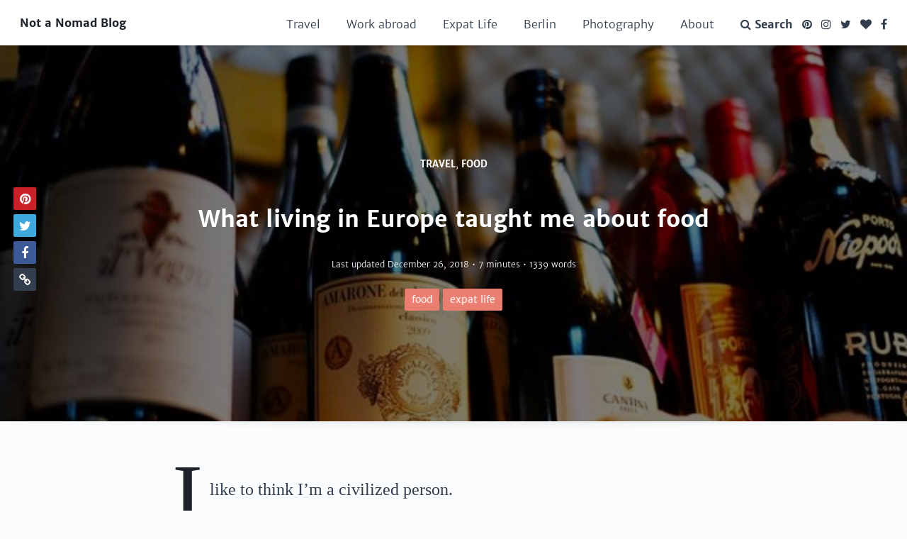

--- FILE ---
content_type: text/html
request_url: https://notanomadblog.com/what-living-europe-taught-me-about-food/
body_size: 25696
content:



  



  





<!DOCTYPE html>
<html lang="en-us">
	<head>
		<meta charset="utf-8" />
		<meta http-equiv="X-UA-Compatible" content="IE=edge" />
    <meta http-equiv="Content-Security-Policy" content="block-all-mixed-content" />
    <meta name="referrer" content="no-referrer-when-downgrade"/>
    <meta name="am-api-token-dev" content="2WEKaVNO" />
    <meta name="am-api-token" content="SdItp9z0x" />
    <meta name="am-api-token" content="eQNbWr6Z9" />

		<link rel="shortcut icon" type="image/x-icon" href="/images/favicon.ico" />
    <link rel="preconnect" href="https://us-central1-affilimate-dev.cloudfunctions.net">
    <link rel="preconnect" href="https://us-central1-affilimate.cloudfunctions.net">

    

    
      <meta property="og:title" content="What living in Europe taught me about food" />
    
		<meta property="og:site_name" content="Not a Nomad Blog" />
		<meta property="og:url" content="https://notanomadblog.com/what-living-europe-taught-me-about-food/" />

		
      <meta property="og:image" content="https://notanomadblog.com/images/travel/berlin/naschmarkt-wine.jpg">
			<meta property="og:type" content="article" />
			<meta property="article:author" content="https://www.facebook.com/notanomadblog/" />
			<meta property="article:publisher" content="https://www.facebook.com/notanomadblog/" />
			<meta property="article:published_time" content="2016-06-11T19:28:17&#43;02:00" />

			
        <meta property="og:article:tag" content="food" />
			
        <meta property="og:article:tag" content="expat life" />
			

      

      

      

			<meta name="keywords" content="food,expat life">
			<meta name="twitter:card" content="summary_large_image" />
			<meta name="twitter:site" content="@notanomad" />
			<meta name="twitter:creator" content="@notanomad" />
			<meta name="twitter:title" content="What living in Europe taught me about food" />
			<meta name="twitter:description" content="You might think Americans know everything there is about food and eating. But living in Europe has taught me that I&#39;ve got a long, long way to go." />
			<meta name="twitter:url" content="https://notanomadblog.com/what-living-europe-taught-me-about-food/" />
			<meta name="twitter:image" content="https://notanomadblog.com/images/travel/berlin/naschmarkt-wine.jpg">
		

    
      <title>What living in Europe taught me about food</title>
    

		
			<meta name="description" content="You might think Americans know everything there is about food and eating. But living in Europe has taught me that I&#39;ve got a long, long way to go." />
			<meta property="og:description" content="You might think Americans know everything there is about food and eating. But living in Europe has taught me that I&#39;ve got a long, long way to go."/>
		

		<meta name="p:domain_verify" content="7ff2444f3195686247b26385f978aaa3"/>
		<meta name="HandheldFriendly" content="True" />
		<meta name="MobileOptimized" content="320" />
		<meta name="viewport" content="width=device-width, initial-scale=1.0" />

		
		

		
			<link href="https://notanomadblog.com/index.xml" rel="alternate" type="application/rss+xml" title="Not a Nomad Blog" />
		

		
			<link rel="canonical" href="https://notanomadblog.com/what-living-europe-taught-me-about-food/" />

		
			<script type="application/ld+json">
				{
					"@context": "http://schema.org",
					"@type": "Article",
					"headline": "What living in Europe taught me about food",
					"author": {
							"@type": "Person",
							"name": "Monica Lent"
					},
					"datePublished": "2016-06-11T19:28:17\u002b02:00",
					"dateModified": "2018-12-26T11:49:26\u002b01:00",
					"description": "You might think Americans know everything there is about food and eating. But living in Europe has taught me that I\u0027ve got a long, long way to go.",
					"wordCount":  1339 
			}
		</script>
		

   
      
     <script>
        (function(i,s,o,g,r,a,m){i['GoogleAnalyticsObject']=r;i[r]=i[r]||function(){
        (i[r].q=i[r].q||[]).push(arguments)},i[r].l=1*new Date();a=s.createElement(o),
        m=s.getElementsByTagName(o)[0];a.async=1;a.src=g;m.parentNode.insertBefore(a,m)
        })(window,document,'script','//www.google-analytics.com/analytics.js','ga');
          ga('create', 'UA-40399378-3', 'auto');
          ga('send', 'pageview');
      </script>

      
      <script async src="https://www.googletagmanager.com/gtag/js?id=G-MZQBXF92TD"></script>
      <script>
        window.dataLayer = window.dataLayer || [];
        function gtag(){dataLayer.push(arguments);}
        gtag('js', new Date());

        gtag('config', 'G-MZQBXF92TD');
      </script>
    

   
    
    <script type="text/javascript" async="async" data-noptimize="1" data-cfasync="false" src="//scripts.mediavine.com/tags/not-a-nomad-blog.js"></script>
    

    
		<style type="text/css"> 
@font-face{font-family:'FontAwesome';src:url(/fonts/fontawesome-webfont.eot?v=4.7.0);src:url(/fonts/fontawesome-webfont.eot?#iefix&v=4.7.0) format("embedded-opentype"),url(/fonts/fontawesome-webfont.woff2?v=4.7.0) format("woff2"),url(/fonts/fontawesome-webfont.woff?v=4.7.0) format("woff"),url(/fonts/fontawesome-webfont.ttf?v=4.7.0) format("truetype"),url(/fonts/fontawesome-webfont.svg?v=4.7.0#fontawesomeregular) format("svg");font-weight:400;font-style:normal;font-display:swap}.fa{display:inline-block;font:14px/1 FontAwesome;font-size:inherit;text-rendering:auto;-webkit-font-smoothing:antialiased;-moz-osx-font-smoothing:grayscale}.fa-glass:before{content:"\f000"}.fa-music:before{content:"\f001"}.fa-search:before{content:"\f002"}.fa-envelope-o:before{content:"\f003"}.fa-heart:before{content:"\f004"}.fa-star:before{content:"\f005"}.fa-star-o:before{content:"\f006"}.fa-user:before{content:"\f007"}.fa-film:before{content:"\f008"}.fa-th-large:before{content:"\f009"}.fa-th:before{content:"\f00a"}.fa-th-list:before{content:"\f00b"}.fa-check:before{content:"\f00c"}.fa-close:before,.fa-remove:before,.fa-times:before{content:"\f00d"}.fa-search-plus:before{content:"\f00e"}.fa-search-minus:before{content:"\f010"}.fa-power-off:before{content:"\f011"}.fa-signal:before{content:"\f012"}.fa-cog:before,.fa-gear:before{content:"\f013"}.fa-trash-o:before{content:"\f014"}.fa-home:before{content:"\f015"}.fa-file-o:before{content:"\f016"}.fa-clock-o:before{content:"\f017"}.fa-road:before{content:"\f018"}.fa-download:before{content:"\f019"}.fa-arrow-circle-o-down:before{content:"\f01a"}.fa-arrow-circle-o-up:before{content:"\f01b"}.fa-inbox:before{content:"\f01c"}.fa-play-circle-o:before{content:"\f01d"}.fa-repeat:before,.fa-rotate-right:before{content:"\f01e"}.fa-refresh:before{content:"\f021"}.fa-list-alt:before{content:"\f022"}.fa-lock:before{content:"\f023"}.fa-flag:before{content:"\f024"}.fa-headphones:before{content:"\f025"}.fa-volume-off:before{content:"\f026"}.fa-volume-down:before{content:"\f027"}.fa-volume-up:before{content:"\f028"}.fa-qrcode:before{content:"\f029"}.fa-barcode:before{content:"\f02a"}.fa-tag:before{content:"\f02b"}.fa-tags:before{content:"\f02c"}.fa-book:before{content:"\f02d"}.fa-bookmark:before{content:"\f02e"}.fa-print:before{content:"\f02f"}.fa-camera:before{content:"\f030"}.fa-font:before{content:"\f031"}.fa-bold:before{content:"\f032"}.fa-italic:before{content:"\f033"}.fa-text-height:before{content:"\f034"}.fa-text-width:before{content:"\f035"}.fa-align-left:before{content:"\f036"}.fa-align-center:before{content:"\f037"}.fa-align-right:before{content:"\f038"}.fa-align-justify:before{content:"\f039"}.fa-list:before{content:"\f03a"}.fa-dedent:before,.fa-outdent:before{content:"\f03b"}.fa-indent:before{content:"\f03c"}.fa-video-camera:before{content:"\f03d"}.fa-image:before,.fa-photo:before,.fa-picture-o:before{content:"\f03e"}.fa-pencil:before{content:"\f040"}.fa-map-marker:before{content:"\f041"}.fa-adjust:before{content:"\f042"}.fa-tint:before{content:"\f043"}.fa-edit:before,.fa-pencil-square-o:before{content:"\f044"}.fa-share-square-o:before{content:"\f045"}.fa-check-square-o:before{content:"\f046"}.fa-arrows:before{content:"\f047"}.fa-step-backward:before{content:"\f048"}.fa-fast-backward:before{content:"\f049"}.fa-backward:before{content:"\f04a"}.fa-play:before{content:"\f04b"}.fa-pause:before{content:"\f04c"}.fa-stop:before{content:"\f04d"}.fa-forward:before{content:"\f04e"}.fa-fast-forward:before{content:"\f050"}.fa-step-forward:before{content:"\f051"}.fa-eject:before{content:"\f052"}.fa-chevron-left:before{content:"\f053"}.fa-chevron-right:before{content:"\f054"}.fa-plus-circle:before{content:"\f055"}.fa-minus-circle:before{content:"\f056"}.fa-times-circle:before{content:"\f057"}.fa-check-circle:before{content:"\f058"}.fa-question-circle:before{content:"\f059"}.fa-info-circle:before{content:"\f05a"}.fa-crosshairs:before{content:"\f05b"}.fa-times-circle-o:before{content:"\f05c"}.fa-check-circle-o:before{content:"\f05d"}.fa-ban:before{content:"\f05e"}.fa-arrow-left:before{content:"\f060"}.fa-arrow-right:before{content:"\f061"}.fa-arrow-up:before{content:"\f062"}.fa-arrow-down:before{content:"\f063"}.fa-mail-forward:before,.fa-share:before{content:"\f064"}.fa-expand:before{content:"\f065"}.fa-compress:before{content:"\f066"}.fa-plus:before{content:"\f067"}.fa-minus:before{content:"\f068"}.fa-asterisk:before{content:"\f069"}.fa-exclamation-circle:before{content:"\f06a"}.fa-gift:before{content:"\f06b"}.fa-leaf:before{content:"\f06c"}.fa-fire:before{content:"\f06d"}.fa-eye:before{content:"\f06e"}.fa-eye-slash:before{content:"\f070"}.fa-exclamation-triangle:before,.fa-warning:before{content:"\f071"}.fa-plane:before{content:"\f072"}.fa-calendar:before{content:"\f073"}.fa-random:before{content:"\f074"}.fa-comment:before{content:"\f075"}.fa-magnet:before{content:"\f076"}.fa-chevron-up:before{content:"\f077"}.fa-chevron-down:before{content:"\f078"}.fa-retweet:before{content:"\f079"}.fa-shopping-cart:before{content:"\f07a"}.fa-folder:before{content:"\f07b"}.fa-folder-open:before{content:"\f07c"}.fa-arrows-v:before{content:"\f07d"}.fa-arrows-h:before{content:"\f07e"}.fa-bar-chart-o:before,.fa-bar-chart:before{content:"\f080"}.fa-twitter-square:before{content:"\f081"}.fa-facebook-square:before{content:"\f082"}.fa-camera-retro:before{content:"\f083"}.fa-key:before{content:"\f084"}.fa-cogs:before,.fa-gears:before{content:"\f085"}.fa-comments:before{content:"\f086"}.fa-thumbs-o-up:before{content:"\f087"}.fa-thumbs-o-down:before{content:"\f088"}.fa-star-half:before{content:"\f089"}.fa-heart-o:before{content:"\f08a"}.fa-sign-out:before{content:"\f08b"}.fa-linkedin-square:before{content:"\f08c"}.fa-thumb-tack:before{content:"\f08d"}.fa-external-link:before{content:"\f08e"}.fa-sign-in:before{content:"\f090"}.fa-trophy:before{content:"\f091"}.fa-github-square:before{content:"\f092"}.fa-upload:before{content:"\f093"}.fa-lemon-o:before{content:"\f094"}.fa-phone:before{content:"\f095"}.fa-square-o:before{content:"\f096"}.fa-bookmark-o:before{content:"\f097"}.fa-phone-square:before{content:"\f098"}.fa-twitter:before{content:"\f099"}.fa-facebook-f:before,.fa-facebook:before{content:"\f09a"}.fa-github:before{content:"\f09b"}.fa-unlock:before{content:"\f09c"}.fa-credit-card:before{content:"\f09d"}.fa-feed:before,.fa-rss:before{content:"\f09e"}.fa-hdd-o:before{content:"\f0a0"}.fa-bullhorn:before{content:"\f0a1"}.fa-bell:before{content:"\f0f3"}.fa-certificate:before{content:"\f0a3"}.fa-hand-o-right:before{content:"\f0a4"}.fa-hand-o-left:before{content:"\f0a5"}.fa-hand-o-up:before{content:"\f0a6"}.fa-hand-o-down:before{content:"\f0a7"}.fa-arrow-circle-left:before{content:"\f0a8"}.fa-arrow-circle-right:before{content:"\f0a9"}.fa-arrow-circle-up:before{content:"\f0aa"}.fa-arrow-circle-down:before{content:"\f0ab"}.fa-globe:before{content:"\f0ac"}.fa-wrench:before{content:"\f0ad"}.fa-tasks:before{content:"\f0ae"}.fa-filter:before{content:"\f0b0"}.fa-briefcase:before{content:"\f0b1"}.fa-arrows-alt:before{content:"\f0b2"}.fa-group:before,.fa-users:before{content:"\f0c0"}.fa-chain:before,.fa-link:before{content:"\f0c1"}.fa-cloud:before{content:"\f0c2"}.fa-flask:before{content:"\f0c3"}.fa-cut:before,.fa-scissors:before{content:"\f0c4"}.fa-copy:before,.fa-files-o:before{content:"\f0c5"}.fa-paperclip:before{content:"\f0c6"}.fa-floppy-o:before,.fa-save:before{content:"\f0c7"}.fa-square:before{content:"\f0c8"}.fa-bars:before,.fa-navicon:before,.fa-reorder:before{content:"\f0c9"}.fa-list-ul:before{content:"\f0ca"}.fa-list-ol:before{content:"\f0cb"}.fa-strikethrough:before{content:"\f0cc"}.fa-underline:before{content:"\f0cd"}.fa-table:before{content:"\f0ce"}.fa-magic:before{content:"\f0d0"}.fa-truck:before{content:"\f0d1"}.fa-pinterest:before{content:"\f0d2"}.fa-pinterest-square:before{content:"\f0d3"}.fa-google-plus-square:before{content:"\f0d4"}.fa-google-plus:before{content:"\f0d5"}.fa-money:before{content:"\f0d6"}.fa-caret-down:before{content:"\f0d7"}.fa-caret-up:before{content:"\f0d8"}.fa-caret-left:before{content:"\f0d9"}.fa-caret-right:before{content:"\f0da"}.fa-columns:before{content:"\f0db"}.fa-sort:before,.fa-unsorted:before{content:"\f0dc"}.fa-sort-desc:before,.fa-sort-down:before{content:"\f0dd"}.fa-sort-asc:before,.fa-sort-up:before{content:"\f0de"}.fa-envelope:before{content:"\f0e0"}.fa-linkedin:before{content:"\f0e1"}.fa-rotate-left:before,.fa-undo:before{content:"\f0e2"}.fa-gavel:before,.fa-legal:before{content:"\f0e3"}.fa-dashboard:before,.fa-tachometer:before{content:"\f0e4"}.fa-comment-o:before{content:"\f0e5"}.fa-comments-o:before{content:"\f0e6"}.fa-bolt:before,.fa-flash:before{content:"\f0e7"}.fa-sitemap:before{content:"\f0e8"}.fa-umbrella:before{content:"\f0e9"}.fa-clipboard:before,.fa-paste:before{content:"\f0ea"}.fa-lightbulb-o:before{content:"\f0eb"}.fa-exchange:before{content:"\f0ec"}.fa-cloud-download:before{content:"\f0ed"}.fa-cloud-upload:before{content:"\f0ee"}.fa-user-md:before{content:"\f0f0"}.fa-stethoscope:before{content:"\f0f1"}.fa-suitcase:before{content:"\f0f2"}.fa-bell-o:before{content:"\f0a2"}.fa-coffee:before{content:"\f0f4"}.fa-cutlery:before{content:"\f0f5"}.fa-file-text-o:before{content:"\f0f6"}.fa-building-o:before{content:"\f0f7"}.fa-hospital-o:before{content:"\f0f8"}.fa-ambulance:before{content:"\f0f9"}.fa-medkit:before{content:"\f0fa"}.fa-fighter-jet:before{content:"\f0fb"}.fa-beer:before{content:"\f0fc"}.fa-h-square:before{content:"\f0fd"}.fa-plus-square:before{content:"\f0fe"}.fa-angle-double-left:before{content:"\f100"}.fa-angle-double-right:before{content:"\f101"}.fa-angle-double-up:before{content:"\f102"}.fa-angle-double-down:before{content:"\f103"}.fa-angle-left:before{content:"\f104"}.fa-angle-right:before{content:"\f105"}.fa-angle-up:before{content:"\f106"}.fa-angle-down:before{content:"\f107"}.fa-desktop:before{content:"\f108"}.fa-laptop:before{content:"\f109"}.fa-tablet:before{content:"\f10a"}.fa-mobile-phone:before,.fa-mobile:before{content:"\f10b"}.fa-circle-o:before{content:"\f10c"}.fa-quote-left:before{content:"\f10d"}.fa-quote-right:before{content:"\f10e"}.fa-spinner:before{content:"\f110"}.fa-circle:before{content:"\f111"}.fa-mail-reply:before,.fa-reply:before{content:"\f112"}.fa-github-alt:before{content:"\f113"}.fa-folder-o:before{content:"\f114"}.fa-folder-open-o:before{content:"\f115"}.fa-smile-o:before{content:"\f118"}.fa-frown-o:before{content:"\f119"}.fa-meh-o:before{content:"\f11a"}.fa-gamepad:before{content:"\f11b"}.fa-keyboard-o:before{content:"\f11c"}.fa-flag-o:before{content:"\f11d"}.fa-flag-checkered:before{content:"\f11e"}.fa-terminal:before{content:"\f120"}.fa-code:before{content:"\f121"}.fa-mail-reply-all:before,.fa-reply-all:before{content:"\f122"}.fa-star-half-empty:before,.fa-star-half-full:before,.fa-star-half-o:before{content:"\f123"}.fa-location-arrow:before{content:"\f124"}.fa-crop:before{content:"\f125"}.fa-code-fork:before{content:"\f126"}.fa-chain-broken:before,.fa-unlink:before{content:"\f127"}.fa-question:before{content:"\f128"}.fa-info:before{content:"\f129"}.fa-exclamation:before{content:"\f12a"}.fa-superscript:before{content:"\f12b"}.fa-subscript:before{content:"\f12c"}.fa-eraser:before{content:"\f12d"}.fa-puzzle-piece:before{content:"\f12e"}.fa-microphone:before{content:"\f130"}.fa-microphone-slash:before{content:"\f131"}.fa-shield:before{content:"\f132"}.fa-calendar-o:before{content:"\f133"}.fa-fire-extinguisher:before{content:"\f134"}.fa-rocket:before{content:"\f135"}.fa-maxcdn:before{content:"\f136"}.fa-chevron-circle-left:before{content:"\f137"}.fa-chevron-circle-right:before{content:"\f138"}.fa-chevron-circle-up:before{content:"\f139"}.fa-chevron-circle-down:before{content:"\f13a"}.fa-html5:before{content:"\f13b"}.fa-css3:before{content:"\f13c"}.fa-anchor:before{content:"\f13d"}.fa-unlock-alt:before{content:"\f13e"}.fa-bullseye:before{content:"\f140"}.fa-ellipsis-h:before{content:"\f141"}.fa-ellipsis-v:before{content:"\f142"}.fa-rss-square:before{content:"\f143"}.fa-play-circle:before{content:"\f144"}.fa-ticket:before{content:"\f145"}.fa-minus-square:before{content:"\f146"}.fa-minus-square-o:before{content:"\f147"}.fa-level-up:before{content:"\f148"}.fa-level-down:before{content:"\f149"}.fa-check-square:before{content:"\f14a"}.fa-pencil-square:before{content:"\f14b"}.fa-external-link-square:before{content:"\f14c"}.fa-share-square:before{content:"\f14d"}.fa-compass:before{content:"\f14e"}.fa-caret-square-o-down:before,.fa-toggle-down:before{content:"\f150"}.fa-caret-square-o-up:before,.fa-toggle-up:before{content:"\f151"}.fa-caret-square-o-right:before,.fa-toggle-right:before{content:"\f152"}.fa-eur:before,.fa-euro:before{content:"\f153"}.fa-gbp:before{content:"\f154"}.fa-dollar:before,.fa-usd:before{content:"\f155"}.fa-inr:before,.fa-rupee:before{content:"\f156"}.fa-cny:before,.fa-jpy:before,.fa-rmb:before,.fa-yen:before{content:"\f157"}.fa-rouble:before,.fa-rub:before,.fa-ruble:before{content:"\f158"}.fa-krw:before,.fa-won:before{content:"\f159"}.fa-bitcoin:before,.fa-btc:before{content:"\f15a"}.fa-file:before{content:"\f15b"}.fa-file-text:before{content:"\f15c"}.fa-sort-alpha-asc:before{content:"\f15d"}.fa-sort-alpha-desc:before{content:"\f15e"}.fa-sort-amount-asc:before{content:"\f160"}.fa-sort-amount-desc:before{content:"\f161"}.fa-sort-numeric-asc:before{content:"\f162"}.fa-sort-numeric-desc:before{content:"\f163"}.fa-thumbs-up:before{content:"\f164"}.fa-thumbs-down:before{content:"\f165"}.fa-youtube-square:before{content:"\f166"}.fa-youtube:before{content:"\f167"}.fa-xing:before{content:"\f168"}.fa-xing-square:before{content:"\f169"}.fa-youtube-play:before{content:"\f16a"}.fa-dropbox:before{content:"\f16b"}.fa-stack-overflow:before{content:"\f16c"}.fa-instagram:before{content:"\f16d"}.fa-flickr:before{content:"\f16e"}.fa-adn:before{content:"\f170"}.fa-bitbucket:before{content:"\f171"}.fa-bitbucket-square:before{content:"\f172"}.fa-tumblr:before{content:"\f173"}.fa-tumblr-square:before{content:"\f174"}.fa-long-arrow-down:before{content:"\f175"}.fa-long-arrow-up:before{content:"\f176"}.fa-long-arrow-left:before{content:"\f177"}.fa-long-arrow-right:before{content:"\f178"}.fa-apple:before{content:"\f179"}.fa-windows:before{content:"\f17a"}.fa-android:before{content:"\f17b"}.fa-linux:before{content:"\f17c"}.fa-dribbble:before{content:"\f17d"}.fa-skype:before{content:"\f17e"}.fa-foursquare:before{content:"\f180"}.fa-trello:before{content:"\f181"}.fa-female:before{content:"\f182"}.fa-male:before{content:"\f183"}.fa-gittip:before,.fa-gratipay:before{content:"\f184"}.fa-sun-o:before{content:"\f185"}.fa-moon-o:before{content:"\f186"}.fa-archive:before{content:"\f187"}.fa-bug:before{content:"\f188"}.fa-vk:before{content:"\f189"}.fa-weibo:before{content:"\f18a"}.fa-renren:before{content:"\f18b"}.fa-pagelines:before{content:"\f18c"}.fa-stack-exchange:before{content:"\f18d"}.fa-arrow-circle-o-right:before{content:"\f18e"}.fa-arrow-circle-o-left:before{content:"\f190"}.fa-caret-square-o-left:before,.fa-toggle-left:before{content:"\f191"}.fa-dot-circle-o:before{content:"\f192"}.fa-wheelchair:before{content:"\f193"}.fa-vimeo-square:before{content:"\f194"}.fa-try:before,.fa-turkish-lira:before{content:"\f195"}.fa-plus-square-o:before{content:"\f196"}.fa-space-shuttle:before{content:"\f197"}.fa-slack:before{content:"\f198"}.fa-envelope-square:before{content:"\f199"}.fa-wordpress:before{content:"\f19a"}.fa-openid:before{content:"\f19b"}.fa-bank:before,.fa-institution:before,.fa-university:before{content:"\f19c"}.fa-graduation-cap:before,.fa-mortar-board:before{content:"\f19d"}.fa-yahoo:before{content:"\f19e"}.fa-google:before{content:"\f1a0"}.fa-reddit:before{content:"\f1a1"}.fa-reddit-square:before{content:"\f1a2"}.fa-stumbleupon-circle:before{content:"\f1a3"}.fa-stumbleupon:before{content:"\f1a4"}.fa-delicious:before{content:"\f1a5"}.fa-digg:before{content:"\f1a6"}.fa-pied-piper-pp:before{content:"\f1a7"}.fa-pied-piper-alt:before{content:"\f1a8"}.fa-drupal:before{content:"\f1a9"}.fa-joomla:before{content:"\f1aa"}.fa-language:before{content:"\f1ab"}.fa-fax:before{content:"\f1ac"}.fa-building:before{content:"\f1ad"}.fa-child:before{content:"\f1ae"}.fa-paw:before{content:"\f1b0"}.fa-spoon:before{content:"\f1b1"}.fa-cube:before{content:"\f1b2"}.fa-cubes:before{content:"\f1b3"}.fa-behance:before{content:"\f1b4"}.fa-behance-square:before{content:"\f1b5"}.fa-steam:before{content:"\f1b6"}.fa-steam-square:before{content:"\f1b7"}.fa-recycle:before{content:"\f1b8"}.fa-automobile:before,.fa-car:before{content:"\f1b9"}.fa-cab:before,.fa-taxi:before{content:"\f1ba"}.fa-tree:before{content:"\f1bb"}.fa-spotify:before{content:"\f1bc"}.fa-deviantart:before{content:"\f1bd"}.fa-soundcloud:before{content:"\f1be"}.fa-database:before{content:"\f1c0"}.fa-file-pdf-o:before{content:"\f1c1"}.fa-file-word-o:before{content:"\f1c2"}.fa-file-excel-o:before{content:"\f1c3"}.fa-file-powerpoint-o:before{content:"\f1c4"}.fa-file-image-o:before,.fa-file-photo-o:before,.fa-file-picture-o:before{content:"\f1c5"}.fa-file-archive-o:before,.fa-file-zip-o:before{content:"\f1c6"}.fa-file-audio-o:before,.fa-file-sound-o:before{content:"\f1c7"}.fa-file-movie-o:before,.fa-file-video-o:before{content:"\f1c8"}.fa-file-code-o:before{content:"\f1c9"}.fa-vine:before{content:"\f1ca"}.fa-codepen:before{content:"\f1cb"}.fa-jsfiddle:before{content:"\f1cc"}.fa-life-bouy:before,.fa-life-buoy:before,.fa-life-ring:before,.fa-life-saver:before,.fa-support:before{content:"\f1cd"}.fa-circle-o-notch:before{content:"\f1ce"}.fa-ra:before,.fa-rebel:before,.fa-resistance:before{content:"\f1d0"}.fa-empire:before,.fa-ge:before{content:"\f1d1"}.fa-git-square:before{content:"\f1d2"}.fa-git:before{content:"\f1d3"}.fa-hacker-news:before,.fa-y-combinator-square:before,.fa-yc-square:before{content:"\f1d4"}.fa-tencent-weibo:before{content:"\f1d5"}.fa-qq:before{content:"\f1d6"}.fa-wechat:before,.fa-weixin:before{content:"\f1d7"}.fa-paper-plane:before,.fa-send:before{content:"\f1d8"}.fa-paper-plane-o:before,.fa-send-o:before{content:"\f1d9"}.fa-history:before{content:"\f1da"}.fa-circle-thin:before{content:"\f1db"}.fa-header:before{content:"\f1dc"}.fa-paragraph:before{content:"\f1dd"}.fa-sliders:before{content:"\f1de"}.fa-share-alt:before{content:"\f1e0"}.fa-share-alt-square:before{content:"\f1e1"}.fa-bomb:before{content:"\f1e2"}.fa-futbol-o:before,.fa-soccer-ball-o:before{content:"\f1e3"}.fa-tty:before{content:"\f1e4"}.fa-binoculars:before{content:"\f1e5"}.fa-plug:before{content:"\f1e6"}.fa-slideshare:before{content:"\f1e7"}.fa-twitch:before{content:"\f1e8"}.fa-yelp:before{content:"\f1e9"}.fa-newspaper-o:before{content:"\f1ea"}.fa-wifi:before{content:"\f1eb"}.fa-calculator:before{content:"\f1ec"}.fa-paypal:before{content:"\f1ed"}.fa-google-wallet:before{content:"\f1ee"}.fa-cc-visa:before{content:"\f1f0"}.fa-cc-mastercard:before{content:"\f1f1"}.fa-cc-discover:before{content:"\f1f2"}.fa-cc-amex:before{content:"\f1f3"}.fa-cc-paypal:before{content:"\f1f4"}.fa-cc-stripe:before{content:"\f1f5"}.fa-bell-slash:before{content:"\f1f6"}.fa-bell-slash-o:before{content:"\f1f7"}.fa-trash:before{content:"\f1f8"}.fa-copyright:before{content:"\f1f9"}.fa-at:before{content:"\f1fa"}.fa-eyedropper:before{content:"\f1fb"}.fa-paint-brush:before{content:"\f1fc"}.fa-birthday-cake:before{content:"\f1fd"}.fa-area-chart:before{content:"\f1fe"}.fa-pie-chart:before{content:"\f200"}.fa-line-chart:before{content:"\f201"}.fa-lastfm:before{content:"\f202"}.fa-lastfm-square:before{content:"\f203"}.fa-toggle-off:before{content:"\f204"}.fa-toggle-on:before{content:"\f205"}.fa-bicycle:before{content:"\f206"}.fa-bus:before{content:"\f207"}.fa-ioxhost:before{content:"\f208"}.fa-angellist:before{content:"\f209"}.fa-cc:before{content:"\f20a"}.fa-ils:before,.fa-shekel:before,.fa-sheqel:before{content:"\f20b"}.fa-meanpath:before{content:"\f20c"}.fa-buysellads:before{content:"\f20d"}.fa-connectdevelop:before{content:"\f20e"}.fa-dashcube:before{content:"\f210"}.fa-forumbee:before{content:"\f211"}.fa-leanpub:before{content:"\f212"}.fa-sellsy:before{content:"\f213"}.fa-shirtsinbulk:before{content:"\f214"}.fa-simplybuilt:before{content:"\f215"}.fa-skyatlas:before{content:"\f216"}.fa-cart-plus:before{content:"\f217"}.fa-cart-arrow-down:before{content:"\f218"}.fa-diamond:before{content:"\f219"}.fa-ship:before{content:"\f21a"}.fa-user-secret:before{content:"\f21b"}.fa-motorcycle:before{content:"\f21c"}.fa-street-view:before{content:"\f21d"}.fa-heartbeat:before{content:"\f21e"}.fa-venus:before{content:"\f221"}.fa-mars:before{content:"\f222"}.fa-mercury:before{content:"\f223"}.fa-intersex:before,.fa-transgender:before{content:"\f224"}.fa-transgender-alt:before{content:"\f225"}.fa-venus-double:before{content:"\f226"}.fa-mars-double:before{content:"\f227"}.fa-venus-mars:before{content:"\f228"}.fa-mars-stroke:before{content:"\f229"}.fa-mars-stroke-v:before{content:"\f22a"}.fa-mars-stroke-h:before{content:"\f22b"}.fa-neuter:before{content:"\f22c"}.fa-genderless:before{content:"\f22d"}.fa-facebook-official:before{content:"\f230"}.fa-pinterest-p:before{content:"\f231"}.fa-whatsapp:before{content:"\f232"}.fa-server:before{content:"\f233"}.fa-user-plus:before{content:"\f234"}.fa-user-times:before{content:"\f235"}.fa-bed:before,.fa-hotel:before{content:"\f236"}.fa-viacoin:before{content:"\f237"}.fa-train:before{content:"\f238"}.fa-subway:before{content:"\f239"}.fa-medium:before{content:"\f23a"}.fa-y-combinator:before,.fa-yc:before{content:"\f23b"}.fa-optin-monster:before{content:"\f23c"}.fa-opencart:before{content:"\f23d"}.fa-expeditedssl:before{content:"\f23e"}.fa-battery-4:before,.fa-battery-full:before,.fa-battery:before{content:"\f240"}.fa-battery-3:before,.fa-battery-three-quarters:before{content:"\f241"}.fa-battery-2:before,.fa-battery-half:before{content:"\f242"}.fa-battery-1:before,.fa-battery-quarter:before{content:"\f243"}.fa-battery-0:before,.fa-battery-empty:before{content:"\f244"}.fa-mouse-pointer:before{content:"\f245"}.fa-i-cursor:before{content:"\f246"}.fa-object-group:before{content:"\f247"}.fa-object-ungroup:before{content:"\f248"}.fa-sticky-note:before{content:"\f249"}.fa-sticky-note-o:before{content:"\f24a"}.fa-cc-jcb:before{content:"\f24b"}.fa-cc-diners-club:before{content:"\f24c"}.fa-clone:before{content:"\f24d"}.fa-balance-scale:before{content:"\f24e"}.fa-hourglass-o:before{content:"\f250"}.fa-hourglass-1:before,.fa-hourglass-start:before{content:"\f251"}.fa-hourglass-2:before,.fa-hourglass-half:before{content:"\f252"}.fa-hourglass-3:before,.fa-hourglass-end:before{content:"\f253"}.fa-hourglass:before{content:"\f254"}.fa-hand-grab-o:before,.fa-hand-rock-o:before{content:"\f255"}.fa-hand-paper-o:before,.fa-hand-stop-o:before{content:"\f256"}.fa-hand-scissors-o:before{content:"\f257"}.fa-hand-lizard-o:before{content:"\f258"}.fa-hand-spock-o:before{content:"\f259"}.fa-hand-pointer-o:before{content:"\f25a"}.fa-hand-peace-o:before{content:"\f25b"}.fa-trademark:before{content:"\f25c"}.fa-registered:before{content:"\f25d"}.fa-creative-commons:before{content:"\f25e"}.fa-gg:before{content:"\f260"}.fa-gg-circle:before{content:"\f261"}.fa-tripadvisor:before{content:"\f262"}.fa-odnoklassniki:before{content:"\f263"}.fa-odnoklassniki-square:before{content:"\f264"}.fa-get-pocket:before{content:"\f265"}.fa-wikipedia-w:before{content:"\f266"}.fa-safari:before{content:"\f267"}.fa-chrome:before{content:"\f268"}.fa-firefox:before{content:"\f269"}.fa-opera:before{content:"\f26a"}.fa-internet-explorer:before{content:"\f26b"}.fa-television:before,.fa-tv:before{content:"\f26c"}.fa-contao:before{content:"\f26d"}.fa-500px:before{content:"\f26e"}.fa-amazon:before{content:"\f270"}.fa-calendar-plus-o:before{content:"\f271"}.fa-calendar-minus-o:before{content:"\f272"}.fa-calendar-times-o:before{content:"\f273"}.fa-calendar-check-o:before{content:"\f274"}.fa-industry:before{content:"\f275"}.fa-map-pin:before{content:"\f276"}.fa-map-signs:before{content:"\f277"}.fa-map-o:before{content:"\f278"}.fa-map:before{content:"\f279"}.fa-commenting:before{content:"\f27a"}.fa-commenting-o:before{content:"\f27b"}.fa-houzz:before{content:"\f27c"}.fa-vimeo:before{content:"\f27d"}.fa-black-tie:before{content:"\f27e"}.fa-fonticons:before{content:"\f280"}.fa-reddit-alien:before{content:"\f281"}.fa-edge:before{content:"\f282"}.fa-credit-card-alt:before{content:"\f283"}.fa-codiepie:before{content:"\f284"}.fa-modx:before{content:"\f285"}.fa-fort-awesome:before{content:"\f286"}.fa-usb:before{content:"\f287"}.fa-product-hunt:before{content:"\f288"}.fa-mixcloud:before{content:"\f289"}.fa-scribd:before{content:"\f28a"}.fa-pause-circle:before{content:"\f28b"}.fa-pause-circle-o:before{content:"\f28c"}.fa-stop-circle:before{content:"\f28d"}.fa-stop-circle-o:before{content:"\f28e"}.fa-shopping-bag:before{content:"\f290"}.fa-shopping-basket:before{content:"\f291"}.fa-hashtag:before{content:"\f292"}.fa-bluetooth:before{content:"\f293"}.fa-bluetooth-b:before{content:"\f294"}.fa-percent:before{content:"\f295"}.fa-gitlab:before{content:"\f296"}.fa-wpbeginner:before{content:"\f297"}.fa-wpforms:before{content:"\f298"}.fa-envira:before{content:"\f299"}.fa-universal-access:before{content:"\f29a"}.fa-wheelchair-alt:before{content:"\f29b"}.fa-question-circle-o:before{content:"\f29c"}.fa-blind:before{content:"\f29d"}.fa-audio-description:before{content:"\f29e"}.fa-volume-control-phone:before{content:"\f2a0"}.fa-braille:before{content:"\f2a1"}.fa-assistive-listening-systems:before{content:"\f2a2"}.fa-american-sign-language-interpreting:before,.fa-asl-interpreting:before{content:"\f2a3"}.fa-deaf:before,.fa-deafness:before,.fa-hard-of-hearing:before{content:"\f2a4"}.fa-glide:before{content:"\f2a5"}.fa-glide-g:before{content:"\f2a6"}.fa-sign-language:before,.fa-signing:before{content:"\f2a7"}.fa-low-vision:before{content:"\f2a8"}.fa-viadeo:before{content:"\f2a9"}.fa-viadeo-square:before{content:"\f2aa"}.fa-snapchat:before{content:"\f2ab"}.fa-snapchat-ghost:before{content:"\f2ac"}.fa-snapchat-square:before{content:"\f2ad"}.fa-pied-piper:before{content:"\f2ae"}.fa-first-order:before{content:"\f2b0"}.fa-yoast:before{content:"\f2b1"}.fa-themeisle:before{content:"\f2b2"}.fa-google-plus-circle:before,.fa-google-plus-official:before{content:"\f2b3"}.fa-fa:before,.fa-font-awesome:before{content:"\f2b4"}.fa-handshake-o:before{content:"\f2b5"}.fa-envelope-open:before{content:"\f2b6"}.fa-envelope-open-o:before{content:"\f2b7"}.fa-linode:before{content:"\f2b8"}.fa-address-book:before{content:"\f2b9"}.fa-address-book-o:before{content:"\f2ba"}.fa-address-card:before,.fa-vcard:before{content:"\f2bb"}.fa-address-card-o:before,.fa-vcard-o:before{content:"\f2bc"}.fa-user-circle:before{content:"\f2bd"}.fa-user-circle-o:before{content:"\f2be"}.fa-user-o:before{content:"\f2c0"}.fa-id-badge:before{content:"\f2c1"}.fa-drivers-license:before,.fa-id-card:before{content:"\f2c2"}.fa-drivers-license-o:before,.fa-id-card-o:before{content:"\f2c3"}.fa-quora:before{content:"\f2c4"}.fa-free-code-camp:before{content:"\f2c5"}.fa-telegram:before{content:"\f2c6"}.fa-thermometer-4:before,.fa-thermometer-full:before,.fa-thermometer:before{content:"\f2c7"}.fa-thermometer-3:before,.fa-thermometer-three-quarters:before{content:"\f2c8"}.fa-thermometer-2:before,.fa-thermometer-half:before{content:"\f2c9"}.fa-thermometer-1:before,.fa-thermometer-quarter:before{content:"\f2ca"}.fa-thermometer-0:before,.fa-thermometer-empty:before{content:"\f2cb"}.fa-shower:before{content:"\f2cc"}.fa-bath:before,.fa-bathtub:before,.fa-s15:before{content:"\f2cd"}.fa-podcast:before{content:"\f2ce"}.fa-window-maximize:before{content:"\f2d0"}.fa-window-minimize:before{content:"\f2d1"}.fa-window-restore:before{content:"\f2d2"}.fa-times-rectangle:before,.fa-window-close:before{content:"\f2d3"}.fa-times-rectangle-o:before,.fa-window-close-o:before{content:"\f2d4"}.fa-bandcamp:before{content:"\f2d5"}.fa-grav:before{content:"\f2d6"}.fa-etsy:before{content:"\f2d7"}.fa-imdb:before{content:"\f2d8"}.fa-ravelry:before{content:"\f2d9"}.fa-eercast:before{content:"\f2da"}.fa-microchip:before{content:"\f2db"}.fa-snowflake-o:before{content:"\f2dc"}.fa-superpowers:before{content:"\f2dd"}.fa-wpexplorer:before{content:"\f2de"}.fa-meetup:before{content:"\f2e0"}.sr-only{position:absolute;width:1px;height:1px;padding:0;margin:-1px;overflow:hidden;clip:rect(0,0,0,0);border:0}.sr-only-focusable:active,.sr-only-focusable:focus{position:static;width:auto;height:auto;margin:0;overflow:visible;clip:auto}.jqvmap-label,.jqvmap-pin{pointer-events:none}.jqvmap-label,.jqvmap-zoomin,.jqvmap-zoomout{position:absolute;-webkit-border-radius:3px;-moz-border-radius:3px;border-radius:3px;padding:0 9px;color:#fff}.jqvmap-label{display:none;background:#292929;font-family:sans-serif,Verdana;font-size:smaller}.jqvmap-zoomin,.jqvmap-zoomout{left:10px;background:#000;width:10px;height:10px;cursor:pointer;line-height:0;text-align:center}.jqvmap-zoomin{top:10px}.jqvmap-zoomout{top:30px}.jqvmap-region{cursor:pointer}.jqvmap-ajax_response{width:100%;height:500px}@font-face{font-family:'Merriweather Sans';font-style:normal;font-weight:300;font-display:swap;src:local("Merriweather Sans Light"),local("MerriweatherSans-Light"),url(//fonts.gstatic.com/s/merriweathersans/v5/6LmGj5dOJopQKEkt88GowY_zIojJi0m4a5Z6tRh6itY.woff) format("woff")}@font-face{font-family:'Merriweather Sans';font-style:normal;font-weight:700;font-display:swap;src:local("Merriweather Sans Bold"),local("MerriweatherSans-Bold"),url(//fonts.gstatic.com/s/merriweathersans/v5/6LmGj5dOJopQKEkt88GowQfd-b-I5PxxcmB4_-MNcqw.woff) format("woff")}*{box-sizing:border-box}body{font:300 16px 'Merriweather Sans',sans-serif;line-height:32px;color:#323e4d;background-color:#fafbfc;margin:0;-webkit-font-smoothing:antialiased;-moz-osx-font-smoothing:grayscale}@media (max-width:60em){body{font-size:16px;line-height:30px}}a,figcaption{font-weight:400}a{text-decoration:none;color:inherit}h1,h2,h3,h4,h5,h6{text-rendering:optimizeLegibility;color:#323e4d}h1 a,h2 a,h3 a,h4 a,h5 a,h6 a{font-weight:inherit}h1{font-size:2em;line-height:1em;margin:2em 0 -.5em}dl dt,h2{line-height:1.143em}h2{margin:2.286em 0 -.571em;font-size:1.75em}h3{font-size:1.5em;line-height:1.334em;margin:2em 0 -.667em}h4,h5{font-size:1.25em;line-height:1.2em;margin:2.4em 0 -.8em}h5{font-size:1em}dl,p{margin:2em auto}.nav .nav__menu ul,ul{list-style:none}body,li{position:relative}ol>li:before,ul>li:before{position:absolute;width:2em;margin-left:-3em;font-size:1em;font-weight:400;line-height:1.5em;text-align:right;color:#323e4d}ul>li:before{margin-top:.125em;content:'*'}ol{list-style-type:none;counter-reset:item}ol>li:before{content:counter(item) ". "!important;counter-increment:item}ol,ul{padding-left:3em;margin:2em auto}ol ol,ol ul,ul ol,ul ul{padding-left:1.5em;margin:1em auto}dl dt{font-size:.875em;font-weight:700;margin-bottom:.571em;color:#323e4d}dl dd{margin-left:1em;margin-bottom:1.5em}hr{display:block;height:1px;padding:0;background:#ced2d9;border:0}figcaption{position:absolute;top:1em;right:-5px;font-style:italic;color:#323e4d;background:#fff;border:solid 1px #fff;padding:2px;line-height:2.6em;font-size:.8em;background-clip:content-box}figcaption:after,figcaption:before{content:"\00a0 \00a0 "}figcaption.place-caption:before{background-image:url(/images/pin.png);background-size:contain;background-repeat:no-repeat;width:15px;height:13px;display:inline-block;content:'';margin-left:.5em;margin-right:.25em}blockquote,figure,hr{margin:2em auto;max-width:800px}figure{position:relative}blockquote{padding:0 1em;-moz-box-sizing:border-box;box-sizing:border-box;border-left:.25em solid #ced2d9;font-style:italic;font-weight:400;color:#323e4d;background:0 0}blockquote *{margin:1em auto}blockquote :first-child{margin-top:0}blockquote :last-child{margin-bottom:0}code,em,i,tt{font-weight:400}em,i{font-style:italic;color:#323e4d}b,strong{font-weight:700;color:#323e4d}small{font-size:.9em}mark{background-color:#ffa69c}code,tt{display:inline-block;position:relative;top:-1px;padding:3px 6px;margin:-1px 2px;font-family:monospace;font-size:.875em;line-height:1.143em;background:#323e4d;color:#000;border-radius:2px}pre,table{width:100%;margin:2em auto}pre{padding:1em;font-family:'Inconsolata',monospace;white-space:pre;overflow:auto;background:#ced2d9;box-sizing:border-box}pre code,pre tt{position:static;top:auto;font-size:1em;line-height:1.5em;white-space:-moz-pre-wrap;white-space:pre-wrap;vertical-align:inherit;border:0;padding:0;background:0 0}pre.codeblock{position:relative;padding:1em;overflow:hidden}pre.codeblock code{display:block;border:0;padding:1.5em 1.5em 1.5em 4em;margin:-1em;white-space:inherit;overflow-x:scroll;background:#ced2d9}pre.codeblock .lines{position:absolute;width:3em;height:100%;left:0;top:0;padding:1.5em 0;border-right:1px solid #323e4d;font-size:1em;line-height:1.5em;text-align:right;box-sizing:border-box;background:#323e4d;user-select:none;cursor:default}pre.codeblock .lines .line{display:block;padding-right:.5em;color:#323e4d}em strong,kbd,strong em,table th{font-weight:700}kbd{display:inline-block;margin:0 2px 4px;border:#ccc 1px solid;text-shadow:#fff 0 1px 0;background:#f0f2f5;border-radius:4px;box-shadow:0 1px 0 rgba(0,0,0,.2),0 1px 0 0 #fff inset;padding:1px 8px;color:#666;font-size:.875em}table{max-width:800px;background-color:transparent;border:1px solid #ced2d9}table td,table th{position:relative;text-align:left;border:1px solid #ced2d9}table th{font-size:.9em;color:#323e4d;line-height:1.334em;padding:1.334em}table td{padding:1em;line-height:1.5em}img{max-width:100%;height:auto;margin:0 auto}iframe{margin:2.5em auto!important}.fluid-width-video-wrapper{margin:2.5em auto}.fluid-width-video-wrapper iframe,.post-share a:before{margin:auto}@media (max-width:60em){#vmap{display:none}}.home__readmore-link{font-size:.8em;color:#fff;background-color:#e97e71;padding:.75em 2em;display:inline-block;text-transform:uppercase;margin-top:0}.home__readmore-link:hover{color:#fff;background-color:#ffa69c}.vertical-tiles{max-width:1200px;margin:0 auto;padding:12px;display:grid;grid-template-columns:1fr 1fr 1fr 1fr;grid-column-gap:30px}@media (max-width:60em){.vertical-tiles{grid-template-columns:1fr 1fr}}@media (max-width:30em){.vertical-tiles{grid-template-columns:1fr}}.vertical-tiles__item{margin-bottom:3em;-webkit-transition:all ease-out .15s;transition:all ease-out .15s;box-shadow:0 0 12px 0 rgba(170,170,170,.15);background-size:cover;background-position:center center;position:relative;transform:scale(1);height:500px}.vertical-tiles__item__inner{height:100%;position:absolute;width:100%;text-align:center;padding:24px}#footer .social-footer a:before,#footer i,.hero .hero__section b,.post-share i,.vertical-tiles__item__inner h1,.vertical-tiles__item__inner h2,.vertical-tiles__item__inner h3,.vertical-tiles__item__inner h4,.vertical-tiles__item__inner p,pre{color:#fff}.vertical-tiles__item__inner:after{bottom:0;z-index:-1;content:"";position:absolute;box-shadow:0 0 12px 0 rgba(50,62,77,.15);height:20px;width:86%;left:7%;border-radius:86%/20px}.hero:before:hover,.post .inner:after:hover,.posts-interlude:before:hover,.vertical-tiles__item__inner:after:hover{z-index:-1}.vertical-tiles__item__meta{position:absolute;bottom:6px;color:#b1b8c3;left:39px;display:block;font-size:.75em;line-height:1.334em;font-weight:400;margin:2em 0}.vertical-tiles__readmore-link{font-size:.8em;color:#fff;border:1px solid #fff;background-color:transparent;padding:.75em 2em;display:inline-block;text-transform:uppercase;margin-top:0;-webkit-transition:all ease-out .15s;transition:all ease-out .15s}.vertical-tiles__readmore-link:hover{color:#000;background-color:#fff}@media (max-width:1200px){.open .nav__logo{float:none!important}}.nav{position:fixed;top:0;width:100%;height:64px;background:#fff;z-index:9999;transition:all ease-out .4s;transform:translate3d(0,0,0);transform-style:preserve-3d;box-shadow:0 .125em .125em rgba(0,0,0,.1)}.nav.open{height:auto}.nav.open .menu-list-item,img{display:block}.nav.open .nav__menu ul{padding:20px}.nav:after{clear:both;content:'';display:table}.nav .nav__hamburger-container,.nav .nav__hamburger-container span{position:absolute;-webkit-transform:rotate(0deg);-moz-transform:rotate(0deg);-o-transform:rotate(0deg);transform:rotate(0deg)}.nav .nav__hamburger-container{top:22px;right:20px;margin:0 auto;cursor:pointer;width:20px;height:20px;-webkit-transition:.5s ease-in-out;-moz-transition:.5s ease-in-out;-o-transition:.5s ease-in-out;transition:.5s ease-in-out;display:none}@media (max-width:1200px){.nav .nav__hamburger-container{display:block}}.nav .nav__hamburger-container span{display:block;height:3px;width:100%;background:#323e4d;border-radius:9px;opacity:1;left:0;-webkit-transition:.25s ease-in-out;-moz-transition:.25s ease-in-out;-o-transition:.25s ease-in-out;transition:.25s ease-in-out}.nav .nav__hamburger-container span:nth-child(1),.nav .nav__hamburger-container span:nth-child(2),.nav .nav__hamburger-container span:nth-child(3){top:0;-webkit-transform-origin:left center;-moz-transform-origin:left center;-o-transform-origin:left center;transform-origin:left center}.nav .nav__hamburger-container span:nth-child(2),.nav .nav__hamburger-container span:nth-child(3){top:7px}.nav .nav__hamburger-container span:nth-child(3){top:15px}.nav .nav__hamburger-container.open span:nth-child(1){-webkit-transform:rotate(45deg);-moz-transform:rotate(45deg);-o-transform:rotate(45deg);transform:rotate(45deg);top:1px;left:4px}.nav .nav__hamburger-container.open span:nth-child(2){width:0%;opacity:0}.nav .nav__hamburger-container.open span:nth-child(3){-webkit-transform:rotate(-45deg);-moz-transform:rotate(-45deg);-o-transform:rotate(-45deg);transform:rotate(-45deg);top:16px;left:4px}.nav .nav__menu{padding:0;margin:18px 20px 0 0;float:right;display:inline-block}.nav .nav__menu.open{display:block;float:none}@media (max-width:1200px){.nav .nav__menu{display:none}}.nav .nav__menu li{display:inline;margin-right:2em}.nav .nav__menu li a{width:auto;border-bottom:0 solid transparent}.nav .nav__menu li a:hover{border-bottom:2px solid #e97e71}.nav .nav__menu li:before{content:''!important}.nav .nav__menu-links{margin:0;padding-left:0}.nav .icon-item{margin-right:8px!important}.nav .icon-item a:hover,.related-posts__container .post__title:after{border-bottom:0!important}.nav .icon-item a:hover b,.nav .icon-item a:hover i{color:#e97e71}.nav .nav__logo{float:left;height:2em;padding:1em;max-width:50%}@media (max-width:1200px){.nav .nav__logo{max-width:100%}}.nav .nav__logo a{display:flex}.nav .nav__logo img{width:auto;max-width:none;height:2em;margin:0;border-radius:100%;display:inline-block}@media only screen and (max-width:1200px){.nav .nav__logo img{display:none}}.nav .nav__logo .name{font-weight:800;color:#1c232b;overflow:hidden;text-overflow:ellipsis;white-space:nowrap;font-size:16px;line-height:32px;margin-left:12px}@media only screen and (max-width:1200px){.nav .nav__logo .name{font-size:14px;line-height:2em;margin-left:0}}.pagination,.post-content ol ol,.post-content ol ul,.post-content ul ol,.post-content ul ul{margin:0 auto}.new-tag{top:-2px;font-size:8px;color:#fff;font-weight:700;background-color:#ff1d25;border-radius:2px;padding:3px 6px}#header,.hero,.new-tag{position:relative}#header{padding:4em 0 0}#header .header-title{display:block;text-align:center;margin:3em auto 0}#header .header-name{font-weight:700;letter-spacing:-1px;display:block;line-height:1em;font-size:2em;text-decoration:none;color:#f0f2f5;padding:0;margin:0}#header .header-description{display:block;margin:1em auto 0;color:#323e4d;position:relative;font-weight:300}#header .header-description:after{content:'';position:absolute;height:1px;width:100px;margin-left:-50px;left:50%;top:-.5em;background:#323e4d}.hero{color:#fff;margin-top:64px;background-size:cover;height:530px;background-repeat:no-repeat;background-position:center;z-index:1;display:table;width:100%;margin-bottom:3em}.hero--in-post{margin-bottom:0}.hero--image-container{width:100%;position:absolute;overflow:hidden;z-index:-1;height:530px}.hero--image-container img{object-fit:cover;width:100%;height:100%}@media (max-width:60em){.hero--image-container{height:200px}.hero--image-container img{height:auto}}.hero:before,.post .inner:after,.posts-interlude:before{bottom:0;z-index:-1;content:"";position:absolute;box-shadow:0 0 12px 0 rgba(50,62,77,.15);height:20px;width:86%;left:7%;border-radius:86%/20px}@media (max-width:60em){.hero{height:200px}}.hero .hero__overlay{background:rgba(0,0,0,.16);height:100%;display:table-cell;vertical-align:middle;text-align:center}.hero .hero__overlay.hero__overlay--in-single-post{background:rgba(0,0,0,.5)}.hero .hero__overlay.hero__overlay--transparent{background:0 0}.hero .hero__section{display:block;color:#fff;font-size:.8em;text-transform:uppercase;margin-bottom:1em}.hero .hero__section a,.responsive-table th{font-weight:700}.hero .hero__title{color:#fff;font-size:2em;line-height:3em;margin-top:0}@media (max-width:60em){.hero .hero__title{font-size:20px;line-height:1.4em}}.hero .hero__readmore-link,.hero__interlude .hero__readmore-link{font-size:.8em;padding:.75em 2em;display:inline-block;text-transform:uppercase}.hero .hero__readmore-link{margin:3em;color:#fff;border:1px solid #fff}.hero .hero__readmore-link:hover{color:#323e4d;background-color:#fff}.hero__interlude-inner{max-width:1200px;margin:0 auto;position:relative;padding:12px 24px;height:400px}.hero__interlude{color:#323e4d;padding:12px 24px;background-color:#fff;position:absolute;max-width:450px;margin:12px;top:0;right:0;opacity:.95}@media (max-width:60em){.hero__interlude{font-size:.9em;width:calc(100% - 24px)}}.hero__interlude .hero__readmore-link{color:#323e4d;border:1px solid #323e4d;margin-top:0}.hero__interlude .hero__readmore-link:hover{color:#fff;background-color:#323e4d}#footer{position:absolute;width:100%;left:0;bottom:0;font-size:.75em;line-height:1.334em;background:#1c232b;color:#f0f2f5;z-index:20;transition:all ease-out .4s;transform:translate3d(0,0,0);transform-style:preserve-3d;opacity:1}@media (max-width:60em){#footer{padding:12px}}#footer a,#footer a:hover,.nav .nav__menu li a,.nav .nav__menu li a:hover{transition:.1s border-bottom linear}#footer a{font-weight:400;color:#f0f2f5;border-bottom:0 solid transparent}#footer a:hover{color:#fff;border-bottom:2px solid #fff}#footer .social-footer{text-align:center;font-size:16px;margin:24px 0;width:99%}@media (max-width:800px){#footer .social-footer{display:inline-block;text-align:center;line-height:24px}#footer .social-footer ul{margin:0;text-align:center;padding:0}#footer .social-footer li{text-align:center}}#footer .social-footer ul{margin:24px;display:inline}#footer .social-footer li,.destinations .destinations__img{margin-right:24px;display:inline-block}#footer .social-footer li:before,.destinations li:before{content:''}#instafeed{display:flex;justify-content:space-between;padding:7px}@media (max-width:60em){#instafeed{display:none}}#instafeed a{background:#1c232b;display:inline-block;overflow:hidden}#instafeed a:hover img{transform:scale(1.15);transform-style:preserve-3d;opacity:.5}#instafeed a,#instafeed a:hover{border:0!important}#instafeed img{-webkit-transition:all ease-out .3s;transition:all ease-out .3s;transform:scale(1);display:inline-block}.destinations{margin:0;padding:0}.destinations li{display:inline-block;padding:24px}.destinations .destinations__img{width:100px;height:100px;background-size:cover;background-position:center center;border-radius:100%}.destinations .destinations__link{border:0;display:flex;align-items:center}.posts-interlude a{font-weight:500;text-decoration:none;color:#323e4d;border-bottom:1px solid #000}.posts-interlude{margin:36px 0;padding:36px;background-color:#fff;position:relative}@media (max-width:60em){.posts-interlude{padding:18px}}.posts-interlude .posts-interlude__inner{max-width:800px;margin:0 auto}.posts-interlude h1,.posts-interlude h2,.posts-interlude h3{font-size:28px;line-height:36px;text-align:center;margin-bottom:24px}@media (max-width:60em){.posts-interlude h1,.posts-interlude h2,.posts-interlude h3{margin:0}}.posts-interlude .posts-interlude__p-container{display:flex}@media (max-width:60em){.posts-interlude .posts-interlude__p-container{display:block}}.posts-interlude .posts-interlude__p{width:calc(50% - 6px)}@media (max-width:60em){.posts-interlude .posts-interlude__p{width:100%}}.posts-interlude .posts-interlude__p:first-child{margin-right:12px}.index__posts-container{margin:64px auto 24px;max-width:1200px;padding-bottom:800px;display:grid;grid-template-columns:1fr 1fr 1fr;grid-column-gap:0;grid-row-gap:64px}@media (max-width:60em){.index__posts-container{grid-template-columns:1fr 1fr;padding-bottom:600px}}@media (max-width:30em){.index__posts-container{grid-template-columns:1fr}}.single-post__container{margin:64px auto 0;padding-bottom:750px}.single-post__container.single-post__container--more-top-padding{margin:94px auto 0}#related,.single-post__container h1{max-width:800px;margin:0 auto}.list__posts-container:after,.single-post__container:after{clear:both;content:'';display:table}#related{margin:2em auto}#related>p{text-align:center}.related-posts__container{margin-top:2em;display:grid;grid-template-columns:1fr 1fr 1fr;grid-column-gap:6px;grid-row-gap:6px}@media (max-width:60em){.related-posts__container{display:block}}.related-posts__container .post__info{background-color:#fff;min-height:250px;padding:1em}.related-posts__container .post__title a{font-size:1.2em;line-height:.9em;font-weight:700}.list__posts-container{margin:94px auto 0;max-width:1200px;padding-bottom:600px;display:grid;grid-template-columns:1fr 1fr 1fr;grid-column-gap:0;grid-row-gap:64px}@media (max-width:60em){.list__posts-container{grid-template-columns:1fr 1fr;padding-bottom:800px}}@media (max-width:30em){.list__posts-container{grid-template-columns:1fr}}.list__posts-title-container{margin:94px auto 0;max-width:1200px}.list__posts-title{text-align:center;margin:0 0 1em}.post__categories{text-transform:uppercase;font-size:.8em;text-align:center;display:block;margin:1em}.post{box-shadow:0 0 12px 0 rgba(170,170,170,.15);margin-left:16px;margin-right:16px;-webkit-transition:all ease-out .15s;transition:all ease-out .15s;position:relative;transform:scale(1)}.post:hover{transform:scale(1.025)}.post .inner{background-color:#fff;height:100%}.post .post__meta{position:absolute;bottom:6px;color:#b1b8c3;left:32px;display:block;font-size:.75em;line-height:1.334em;font-weight:400;margin:2em 0}.post .post__excerpt{margin-bottom:3em;font-size:.85em}@media (max-width:30em){.post .post__excerpt{font-size:1em}}.post-comments{max-width:800px;margin:0 auto}.post-content>p:first-child{font-family:Georgia;font-size:24px;line-height:48px;margin-bottom:0}.post-content>p:first-child .place:before{width:16px;height:18px;margin-right:8px}@media (max-width:60em){.post-content>p:first-child{font-size:18px;line-height:36px}.post-content>p:first-child .place:before{width:15px;height:13px;margin-right:6px}}.post-content>p:first-child:first-letter{color:#1c232b;float:left;font-family:Georgia;font-size:130px;line-height:60px;padding-top:4px;padding-right:10px;padding-left:3px}@media (max-width:60em){.post-content>p:first-child:first-letter{font-size:60px;line-height:40px}.post-content{padding:0 1em}}.post-content h1,.post-content h2,.post-content h3,.post-content h4,.post-content h5{max-width:800px;margin-left:auto;margin-right:auto}.post-content ol,.post-content p,.post-content ul{max-width:800px;margin:3em auto;line-height:34px}.post-content a{font-weight:500;text-decoration:none;color:#1c232b;border-bottom:2px solid #e97e71;transition:.1s border-bottom linear}.post-content a:hover{color:#323e4d;border-bottom:4px solid #ffa69c;transition:.1s border-bottom linear}.post__tags.post__tags--in-list{text-align:center;max-width:500px;margin:1em auto}.post__tags.post__tags--in-list a{text-transform:capitalize}.post__tags.post__tags--in-single-post{margin-top:3em;max-width:60%}.post__tags a{font-size:.875em;line-height:1.714em;display:inline-block;border:0;margin-bottom:.286em;padding:.286em .714em;border-radius:2px;color:#fff;text-shadow:0 0 2px #ffa69c;background-color:#e97e71;transition:.2s background-color linear;font-weight:300}.post__tags a:focus,.post__tags a:hover{background:#ffa69c;transition:.2s background-color linear}.post__meta{display:block;font-size:.75em;line-height:1.334em;font-weight:400;margin:2em 0}.post__meta a{color:inherit;text-decoration:none;border-bottom:1px solid rgba(0,0,0,.2)}.post__meta a:focus,.post__meta a:hover{border-bottom-color:rgba(0,0,0,.4)}.post__image--wide{text-align:center;margin:4em 0;padding:0}.post__image--wide img[data-lazy]{width:80%}.post__image{margin:0;padding:0;width:100%}.post__info{padding:1em 2em}.post-share a,.post__title{margin:0;text-align:center}.post__title:after{content:' ';display:block;width:100px;margin:40px auto;border-bottom:1px solid #ccc}.flex{display:block;margin-bottom:3px}@media (min-width:780px){.flex{display:flex;justify-content:space-between;max-width:1000px;margin:0 auto}.flex.unequal img[data-lazy]{height:461px}.flex.equal img[data-lazy]{width:99%}}.place{white-space:nowrap}.place:before{background-image:url(/images/pin.png);background-size:contain;background-repeat:no-repeat;width:15px;height:13px;display:inline-block;content:'';margin-right:2px}.checklist li:before{content:'✔'}.xlist li:before{content:'✖'}.imgPinWrap{position:relative;display:inline-block;width:100%}.imgPinWrap .pin{border:0;opacity:0;position:absolute;display:block;-webkit-transition:all .25s ease-in-out;-moz-transition:all .25s ease-in-out;-o-transition:all .25s ease-in-out;transition:all .25s ease-in-out}.imgPinWrap .pin img{display:block}.imgPinWrap:hover .pin{opacity:1}.imgPinWrap .left{left:15px}.imgPinWrap .right{right:15px}.imgPinWrap .bottom{bottom:15px}.imgPinWrap .top{top:15px}.imgPinWrap .center{right:5%;top:5%}.post__image--wide .imgPinWrap .center{right:13%;top:5%}.post-share{position:fixed;top:264px;left:13px;z-index:10}@media (max-width:60em){.post-share{top:18px;left:auto;right:50px;z-index:100}}.post-share a{display:block;font-size:18px;width:32px;height:32px;line-height:1.2em;text-decoration:none;padding:.334em;margin:0 0 .334em .334em;border-radius:2px;color:#fff;background:#f0f2f5;-webkit-transition:all ease-out .15s;transition:all ease-out .15s}@media only screen and (max-width:1200px){.post-share a{line-height:1.2em;font-size:16px;width:28px;height:28px}}@media (max-width:60em){.post-share a{display:inline-block!important}}.post-share a:hover{transform:scale(1.25)}.post-share a span{display:none}.post-share a.icon-pinterest{background-color:#cb2027}.post-share a.icon-twitter{background-color:#3ea9dd}.post-share a.icon-facebook{background-color:#3c5a98}.post-share a.icon-gplus{background-color:#d14836}.post-share a.icon-link,img+.camera-info a{background-color:#323e4d}.parallax-window{margin:4em 0;min-height:600px;background:50% 0 no-repeat fixed;background-size:100%}@media (max-width:60em){.parallax-window{min-height:400px;margin:0 -1em 0 -60px}}.parallax-window.parallax-window--tall{min-height:1000px}@media (max-width:60em){.parallax-window.parallax-window--tall{min-height:800px}}.author{margin:50px auto 0;background-color:#fff;padding:50px 25px;position:relative}.author .author__title{font-size:1.3em;font-weight:700}.author .author__inner{max-width:800px;margin:0 auto;display:flex;align-items:center}@media (max-width:60em){.author .author__inner{display:block}}.author:before,.callout-container:before,.signup:before{bottom:0;z-index:-1;content:"";position:absolute;box-shadow:0 0 12px 0 rgba(50,62,77,.15);height:20px;width:86%;left:7%;border-radius:86%/20px}.author:before:hover,.callout-container:before:hover,.signup:before:hover{z-index:-1}.author .author__description{margin:0 0 0 50px}@media (max-width:60em){.author .author__description{display:block;margin:50px 0 0;text-align:center}}.author h3{margin-top:0}.author a{font-weight:500;text-decoration:none;color:#323e4d;border-bottom:2px solid #e97e71}.author img{border-radius:100%}.tweet{font-size:24px;color:#323e4d;text-align:center;font-style:italic;padding:36px;border-top:1px solid #e4e4e4;border-bottom:1px solid #e4e4e4}.tweet small,.tweet__link{font-size:12px;font-style:normal}.callout-container,.signup{padding:36px;margin:50px auto!important;background-color:#ced2d9;text-align:center;position:relative}.aside .aside__credit a,.callout-container table td,.signup table td{border:0}@media (max-width:60em){.callout-container,.signup{padding:6px}}.callout-container iframe,.signup iframe{margin:0 auto!important}.signup .signup__label{font-size:14px;font-weight:400;color:#323e4d;margin-bottom:10px}.aside,.google-maps{max-width:1200px;margin:0 auto}.aside .aside__credit{text-align:center;display:block}.aside.aside--center{text-align:center}.aside.aside--left{display:flex;align-items:center;justify-content:space-between}.aside.aside--left .aside__image{width:50%}@media (max-width:60em){.aside.aside--left .aside__image{width:100%;margin:auto}}.aside.aside--left .aside__inner{width:50%;margin-left:2em}@media (max-width:60em){.aside.aside--left .aside__inner{width:100%;margin:auto}.aside.aside--left{display:block}}.aside.aside--right .aside__image{order:2}.aside.aside--right .aside__inner{order:1}.google-maps{width:100%;max-width:800px;height:480px}img+.camera-info{bottom:10px;color:#f0f2f5;font-size:10px;font-weight:700;left:10px;opacity:0;position:absolute;transition:opacity .3s ease-in}@media (max-width:60em){img+.camera-info{opacity:.8!important;font-size:7px!important;left:5px!important;bottom:2px!important}img+.camera-info .camera-text{display:none!important}}img+.camera-info a{color:#fff;font-weight:700;border-radius:2px;padding:0 10px;border:0}@media (max-width:60em){img+.camera-info a{padding:0 6px!important;line-height:20px}}img+.camera-info a:hover{color:#fff;background-color:#e97e71;border:0;opacity:1}img:hover+span.camera-info,span.camera-info:hover{opacity:.9;color:#fff;border:0}img:hover+span.camera-info{cursor:pointer}.camera-text,.google-maps{display:block}.inline-related-post{max-width:800px;background-color:#fff;margin:24px auto;position:relative;display:flex;justify-content:flex-start}@media (max-width:60em){.inline-related-post{padding-top:36px}}.inline-related-post p{margin:6px 0;font-size:.8em;line-height:2em}@media (max-width:60em){.inline-related-post p{display:none}}.inline-product:before:hover,.inline-related-post:before:hover,.instagram:before:hover,.product .inner:after:hover{z-index:-1}.inline-related-post__related-text{display:inline-block;border-radius:2px;margin-top:12px;color:#323e4d;font-size:.8em;background-color:#ced2d9;padding:3px 12px;position:absolute;border:0!important;top:-12px;right:0;text-transform:uppercase;font-weight:700}.inline-related-post__related-text:hover{border:0!important;background-color:#f0f2f5}@media (max-width:60em){.inline-related-post__related-text{right:auto;left:0}.inline-related-post__image{display:none}}.inline-related-post__image img{width:220px}.inline-related-post__body{padding:12px;flex:1}.instagram,.instagram__photo-link{background-color:#fff;position:relative}.instagram{text-align:center;margin:0 auto;max-width:800px}.instagram p{margin:16px auto}.instagram__photo-link{display:inline-block;overflow:hidden}.instagram__photo-link span{position:absolute;top:40px;left:20px;margin:0 auto;font-size:.8em;display:none;color:#000}.instagram__photo-link:hover img{opacity:.5}.instagram__photo-link:hover span,img+.camera-info,img+.camera-info a{display:inline-block}.instagram__inner{margin:0 auto;max-width:400px}.hotel-table>div,.instagram__body{padding:12px}.instagram__button{display:inline-block;color:#fff!important;padding:3px 9px;border-radius:2px;background-color:#f12487;border:0!important;margin-bottom:18px}.instagram__button i{color:#fff!important;margin-right:3px}.instagram__button:hover{border:0!important}.inline-product-wrapper{margin:0 auto;max-width:800px;display:flex}@media (max-width:60em){.inline-product-wrapper{display:block}}.inline-product{width:calc(33% - 13px);background-color:#fff;margin:12px 6px;position:relative;text-align:center;display:inline-block;padding:24px 12px}@media (max-width:60em){.inline-product{width:100%;display:block;margin:6px 0}}.inline-product p{margin:6px 0;font-size:.8em;line-height:2em}@media (max-width:60em){.inline-product p{display:none}}.inline-product__label{border-radius:2px;margin-top:12px;font-size:.8em;background-color:#e97e71;padding:3px 12px;position:absolute;border:0!important;top:-12px;right:0;text-transform:uppercase}.inline-product img{margin-bottom:12px;max-width:180px;max-height:180px}.responsive-table table{border-collapse:collapse;border:0}.responsive-table ul{margin:1em auto!important}.responsive-table td,.responsive-table th{text-align:left}@media only screen and (max-width:760px),(min-device-width:768px) and (max-device-width:1024px){.responsive-table table{width:100%;display:block}.responsive-table tbody,.responsive-table td,.responsive-table th,.responsive-table thead,.responsive-table tr{display:block}.responsive-table thead tr{position:absolute;top:-9999px;left:-9999px}.responsive-table td{border:0;border-bottom:1px solid #eee;position:relative;padding-left:50%}.responsive-table td:last-child{margin-bottom:24px}.responsive-table td:before{position:absolute;top:6px;left:6px;width:45%;padding-right:10px;white-space:nowrap;content:attr(data-column);font-weight:700}}.inline-label,.inline-product__label,.price-link a{display:inline-block;color:#fff;font-weight:700}.price-link a,.price-link a:hover{border:0;transition:background-color .2s ease-in}.price-link a{white-space:nowrap;padding:3px 12px;border-radius:2px;background-color:#e97e71}@media (max-width:60em){.price-link a{white-space:inherit;text-align:center}}.price-link a:hover{color:#fff;background-color:#c74939}.inline-label{background-color:#333;padding:0 12px;border-radius:3px;font-size:.8em;line-height:2em}.location{text-align:center;background-color:#f0f2f5;padding:.75em}.location__inner{max-width:800px;margin:0 auto}.location a{font-weight:700;text-decoration:none;color:#323e4d;-webkit-transition:all ease-out .15s;transition:all ease-out .15s}.location a:hover{color:#c74939}.location #city-expander a{cursor:pointer;border:0}.hotel-table{display:grid;max-width:950px;margin:60px auto;padding:12px;background-color:#fff;grid-template-columns:1fr 2fr 1fr;grid-column-gap:12px;grid-row-gap:12px;box-shadow:0 0 12px 0 rgba(170,170,170,.15)}.hotel-table .price-link a{display:block}@media (max-width:60em){.hotel-table{display:block}}.mediavine_travel_ron_article_mid_desktop_container{margin:0 auto!important}.product{width:100%;margin:32px auto 0;max-width:800px;-webkit-transition:all ease-out .15s;transition:all ease-out .15s;box-shadow:0 0 12px 0 rgba(170,170,170,.15)}@media (max-width:60em){.product{display:block;width:100%}}.product .inner{background-color:#fff;height:100%;padding:36px}.inline-product:before,.inline-related-post:before,.instagram:before,.product .inner:after{bottom:0;z-index:-1;content:"";position:absolute;box-shadow:0 0 12px 0 rgba(50,62,77,.15);height:20px;width:86%;left:7%;border-radius:86%/20px}.product a,.product a:hover{transition:.1s border-bottom linear}.product a{font-weight:500;text-decoration:none;color:#1c232b;border-bottom:2px solid #e97e71}.product a:hover{color:#323e4d;border-bottom:4px solid #ffa69c}.product img[data-lazy]{transform:scale(1.1);margin:24px 0}.button{color:#fff;background-color:#e97e71;border-radius:2px;padding:12px 24px;margin-top:12px}.button.button--secondary{background-color:#ced2d9;color:#323e4d}.button.button--secondary:hover{background-color:#f0f2f5}.button:hover,.product-small__link:hover{background-color:#ffa69c}.product-small{position:relative;background-color:#fff;padding:42px 24px 12px;margin:15px;text-align:center;width:calc(25% - 30px);-webkit-transition:all ease-out .15s;transition:all ease-out .15s;box-shadow:0 0 12px 0 rgba(170,170,170,.15)}@media (max-width:60em){.product-small{width:calc(50% - 13px);padding:12px 12px 42px;margin:5px;display:inline-block}}.product-small img{padding:12px;max-width:80%}.product-small__title{font-size:1.2em;display:block;height:50px;margin-top:6px}@media (max-width:60em){.product-small__title{height:60px}}.product-small__description{display:block;font-size:.9em}.product-small__link{display:inline-block;border-radius:2px;margin-top:12px;color:#323e4d;font-size:.8em;background-color:#ced2d9;padding:3px 12px;position:absolute;top:-12px;right:0;text-transform:uppercase;font-weight:700}@media (max-width:60em){.product-small__link{font-size:1em;top:auto;bottom:0;right:0;width:100%}}.shop-categories{text-align:center;margin-top:12px}.shop-categories a{font-size:.875em;line-height:1.714em;display:inline-block;border:0;margin-bottom:.286em;padding:.286em .714em;border-radius:2px;color:#fff;text-shadow:0 0 2px #323e4d;background:#323e4d;transition:.2s background-color linear;font-weight:300}.shop-categories a.selected{background-color:#e97e71;text-shadow:0 0 2px #ffa69c}.shop-categories a.selected:focus,.shop-categories a.selected:hover{background:#e97e71;transition:.2s background-color linear}.shop-categories a:focus,.shop-categories a:hover{background:#1c232b;transition:.2s background-color linear}.shop-category-items{display:none}.btn-close{color:#ced2d9;font-size:30px;text-decoration:none;position:absolute;right:12px;top:12px}.btn-close:hover{color:#b1b8c3}.modal:before{content:"";display:none;background:rgba(0,0,0,.6);position:fixed;top:0;left:0;right:0;bottom:0;z-index:10}.modal:target:before{display:block}.modal:target .modal-dialog{-webkit-transform:translate(0,0);-ms-transform:translate(0,0);transform:translate(0,0);top:20%}.modal-dialog{background:#fefefe;border:#323e4d solid 1px;border-radius:5px;margin-left:-200px;position:fixed;left:50%;top:-100%;z-index:11;max-height:70%;overflow:scroll;width:80%;max-width:450px;-webkit-transform:translate(0,-500%);-ms-transform:translate(0,-500%);transform:translate(0,-500%);-webkit-transition:-webkit-transform .3s ease-out;-moz-transition:-moz-transform .3s ease-out;-o-transition:-o-transform .3s ease-out;transition:transform .3s ease-out}.modal-body{padding:21px}.modal-footer,.modal-header{padding:10.5px 21px}.modal-header h2{font-size:20px}.modal-footer{border-top:#f0f2f5 solid 1px;text-align:right}#search-wrapper{margin:0 auto;max-width:800px}#seach-container{text-align:center}#search-box{padding:12px;margin:0 0 12px;font:300 18px 'Merriweather Sans',sans-serif;border:1px solid #ced2d9;border-radius:2px;width:100%}.hits-item{padding:12px 0;margin-bottom:12px;border-bottom:1px solid #f0f2f5}.hits-item .highlight{background-color:#ffecc9;color:#323e4d;padding:3px}.hits-item p{margin:.5em auto}.hits-item a,.hits-item a:hover,.hits-item strong{border:0!important}.hits-item__description,.hits-item__section{font-size:.8em;color:#323e4d}.hits-item__section{border-radius:2px;padding:0 6px;margin-right:3px;margin-bottom:3px;white-space:nowrap;display:inline-block}.hits-item__section,.hits-item__section:hover{background-color:#ced2d9;border:0!important}.hits-item strong{color:#e97e71}.centered-p{max-width:500px;margin:12px auto 36px;padding:12px}</style>
	</head>
	<body>
		<nav class="nav">
			<div class="nav__logo">
				<a onClick="ga('send', 'event', 'Title Link', 'Click', 'logo @ header-menu')"
					href="https://notanomadblog.com/">
					<span class="name">
            Not a Nomad Blog
					</span>
				</a>
			</div>
      <div class="nav__hamburger-container">
        <span></span>
        <span></span>
        <span></span>
      </div>
			<div class="nav__menu">
        <ul class="nav__menu-links">
  
  
  <li class="menu-list-item">
    <a
      onClick="ga('send', 'event', 'Category Link', 'Click', 'Travel @ header-menu')"
      class="js-ajax-link "
      href="/categories/travel/">
      Travel</a>
      
  </li>
  
  <li class="menu-list-item">
    <a
      onClick="ga('send', 'event', 'Category Link', 'Click', 'Work Abroad @ header-menu')"
      class="js-ajax-link "
      href="/categories/work-abroad/">
      Work abroad</a>
      
  </li>
  
  <li class="menu-list-item">
    <a
      onClick="ga('send', 'event', 'Category Link', 'Click', 'Expat Life @ header-menu')"
      class="js-ajax-link "
      href="/categories/expat-life/">
      Expat Life</a>
      
  </li>
  
  <li class="menu-list-item">
    <a
      onClick="ga('send', 'event', 'Category Link', 'Click', 'Berlin @ header-menu')"
      class="js-ajax-link "
      href="/cities/berlin/">
      Berlin</a>
      
  </li>
  
  <li class="menu-list-item">
    <a
      onClick="ga('send', 'event', 'Category Link', 'Click', 'Photography @ header-menu')"
      class="js-ajax-link "
      href="/categories/photography/">
      Photography</a>
      
  </li>
  
  <li class="menu-list-item">
    <a
      onClick="ga('send', 'event', 'Category Link', 'Click', 'About @ header-menu')"
      class="js-ajax-link "
      href="/about/">
      About</a>
      
  </li>
  
  <li class="icon-item">
    <a
      title="Search the blog"
      href="/search">
      <i class="fa fa-search"></i>
      <b>Search</b>
    </a>
  </li>
  <li class="icon-item">
    <a onClick="ga('send', 'event', 'Follow', 'Pinterest', 'pinterest @ follow-header')" target="_blank" title="Pinterest" href="https://pinterest.com/notanomad">
      <i class="fa fa-pinterest"></i>
    </a>
  </li>
  <li class="icon-item">
    <a
      onClick="ga('send', 'event', 'Follow', 'Instagram', 'instagram @ follow-header')"
      class="icon-instagram"
      target="_blank"
      title="Instagram"
      href="https://instagram.com/notanomadblog">
      <i class="fa fa-instagram"></i>
    </a>
  </li>
  <li class="icon-item">
    <a
      onClick="ga('send', 'event', 'Follow', 'Twitter', 'twitter @ follow-header')"
      class="icon-twitter"
      target="_blank"
      title="Twitter"
      href="https://twitter.com/notanomad">
      <i class="fa fa-twitter"></i>
    </a>
  </li>
  <li class="icon-item">
    <a
      onClick="ga('send', 'event', 'Follow', 'Bloglovin', 'bloglovin @ follow-header')"
      target="_blank"
      title="Bloglovin"
      href="https://www.bloglovin.com/blogs/not-a-nomad-14800591">
      <i class="fa fa-heart"></i>
    </a>
  </li>
  <li class="icon-item">
    <a
      onClick="ga('send', 'event', 'Follow', 'Facebook', 'facebook @ follow-header')"
      class="icon-facebook"
      target="_blank"
      title="Facebook"
      href="https://www.facebook.com/notanomadblog">
      <i class="fa fa-facebook"></i>
    </a>
  </li>
</ul>

			</div>
		</nav>






<div class="post-share" data-slug="what-living-europe-taught-me-about-food">
  <a onClick="ga('send', 'event', 'Share', 'Pinterest', 'what-living-europe-taught-me-about-food @ social-bar')" class="icon-pinterest popup" target="_blank" title="Share on Pinterest" href="https://pinterest.com/pin/create/button?url=https%3a%2f%2fnotanomadblog.com%2fwhat-living-europe-taught-me-about-food%2f&description=You%20might%20think%20Americans%20know%20everything%20there%20is%20about%20food%20and%20eating.%20But%20living%20in%20Europe%20has%20taught%20me%20that%20I%27ve%20got%20a%20long%2c%20long%20way%20to%20go.&media=https://notanomadblog.com/%2fimages%2ftravel%2fberlin%2fnaschmarkt-wine.jpg">
      <i class="fa fa-pinterest" aria-hidden="true"></i>
      <span>Share on Pinterest</span>
  </a>
  <a
    class="icon-twitter"
    title="Share on Twitter"
    href="https://twitter.com/share?text=You%20might%20think%20Americans%20know%20everything%20there%20is%20about%20food%20and%20eating.%20But%20living%20in%20Europe%20has%20taught%20me%20that%20I%27ve%20got%20a%20long%2c%20long%20way%20to%20go.&url=https%3a%2f%2fnotanomadblog.com%2fwhat-living-europe-taught-me-about-food%2f"
    onclick="window.open(this.href, 'twitter-share', 'width=550,height=235'); ga('send', 'event', 'Share', 'Twitter', 'what-living-europe-taught-me-about-food @ social-bar'); return false;">
    <i class="fa fa-twitter" aria-hidden="true"></i>
    <span>Share on Twitter</span>
  </a>
  <a
    class="icon-facebook"
    title="Share on Facebook"
    href="https://www.facebook.com/sharer/sharer.php?u=https%3a%2f%2fnotanomadblog.com%2fwhat-living-europe-taught-me-about-food%2f"
    onclick="window.open(this.href, 'facebook-share','width=580,height=296'); ga('send', 'event', 'Share', 'Facebook', 'what-living-europe-taught-me-about-food @ social-bar'); return false;">
    <i class="fa fa-facebook" aria-hidden="true"></i>
    <span>Share on Facebook</span>
  </a>
  <a
    class="icon-link"
    title="Copy Link to Article"
    href="#"
    onclick="event.preventDefault(); const el = document.createElement('textarea'); el.value = 'https:\/\/notanomadblog.com\/what-living-europe-taught-me-about-food\/'; document.body.appendChild(el); el.select(); document.execCommand('copy'); document.body.removeChild(el);">
    <i class="fa fa-link" aria-hidden="true"></i>
    <span>Copy link to article</span>
  </a>
</div>



<div class="hero hero--in-post">
  <div class="hero--image-container">
    <img
      src="/images/travel/berlin/naschmarkt-wine.jpg" 
      
        srcset="/images/travel/berlin/naschmarkt-wine.jpg 1400w, /media/640/images/travel/berlin/naschmarkt-wine.jpg 1280w, /media/320/images/travel/berlin/naschmarkt-wine.jpg 640w"
      
      sizes="100wv"
      width="800"
      height="533"
      />
  </div>
  <div class="hero__overlay hero__overlay--in-single-post">
    <div class="hero__overlay-inner">
      <span class="hero__section">
        
        
          
          
          <a href="/categories/travel">travel</a>, 
        
          
          
          <a href="/categories/food">food</a>
        
      </span>
      <h1 class="hero__title">What living in Europe taught me about food</h1>
      <span class="post__meta">
        Last updated <time datetime="2018-12-26T11:49:26&#43;01:00">December 26, 2018</time> • 7 minutes • 1339 words
      </span>
      <div class="post__tags post__tags--in-hero">
        
          
          <a
            href="https://notanomadblog.com/tags/food/"
            onClick="ga('send', 'event', 'Click', 'Tag', 'food @ post-tags-top')">
            food
          </a>
          
          <a
            href="https://notanomadblog.com/tags/expat-life/"
            onClick="ga('send', 'event', 'Click', 'Tag', 'expat-life @ post-tags-top')">
            expat life
          </a>
          
        
      </div>
    </div>
  </div>
</div>



<main class="single-post__container" role="main">
	<article>
    <section class="post-content">
      <p>I like to think I&rsquo;m a civilized person.</p>
<p>Alright, I&rsquo;ve done it wrong already by
spelling &ldquo;civilized&rdquo; with a &ldquo;zed&rdquo;. But English aside, I think I&rsquo;m relatively
well-cultured. I&rsquo;ve read some books, seen some &ldquo;films&rdquo;, been some places.
But this feeling was completely erased by my move to Europe.
<strong>I feel like a savage eating next to these people!</strong></p>
<p><img
alt="Wine with steak frites, Montparnasse, Paris"
title="Wine with steak frites, Montparnasse, Paris"
data-lazy="/images/travel/paris/relais-entrecote-wine.jpg"
src="/images/travel/paris/relais-entrecote-wine.jpg"></p>
<p>What do I mean? Well, for one, I&rsquo;ve always had a problem with taking bites
that are too big for my face. Chalk it up to a character flaw. But, for example,
utilizing eating utensils or basic table manners &ndash; I thought I had that down.
It is simply not so. The average Johann in Germany consumes his food like
a prince in comparison to me &ndash; carefully constructed bites deftly composed
with his fork <em>in his left hand</em>. Just, what?!</p>
<p>While I still have a long way to go &ndash; I have learned a lot. Not just about
new silverware (WTF there is a special fork for fish?!) but also about
<em>what good food really is</em>.</p>
<p><strong>Read on for my gastronomical revelations and all that living in Europe
has taught me about food and eating!</strong></p>
<h2 id="wine-is-meant-to-be-cheap">Wine is meant to be cheap</h2>
<p>When I first moved to Europe, I was looking up and down the shelves of wine
in disbelief.</p>
<p><em>&ldquo;Where is all the</em> good <em>wine??&quot;</em></p>
<p>Scanning the pricies, every bottle within sight was
under 5 euros, and here I was prepared to spend fifteen.
Am I in hell &ndash; or paradise?
Turns out I was missing out on one of central Europe&rsquo;s best-kept secrets:</p>
<p><strong>The wine here is cheap. And it is good.</strong></p>
<p><img
alt="Wine at the Berliner Naschmarkt"
title="Wine at the Berliner Naschmarkt"
data-lazy="/images/travel/berlin/naschmarkt-wine.jpg"></p>
<blockquote>
<p><small>Some of the fanciest wine you can find and still well-priced! &ndash;
<a href="https://notanomadblog.com/berliner-naschmarkt/"
class="place">Berliner Naschmarkt</a>.</small></p>
</blockquote>
<p>I&rsquo;m not exactly sure <em>why</em> the wine here is so less expensive. Could it be that
California just feels much more self-important than the major wine-producing
regions of France? Or is it simply a matter of supply and demand, where
Europeans are producing way more wine than America? I&rsquo;m not sure, but I&rsquo;m
also not mad.</p>
<h3 id="also-your-average-french-person-does-know-all-about-wine">Also: Your average French person does know all about wine</h3>
<p><strong>It&rsquo;s not a stereotype &ndash; it&rsquo;s a birthright.</strong> And if you&rsquo;re lucky enough to
dine with a Frenchman or Frenchwoman, just let them choose.</p>
<h2 id="teaspoons-and-tablespoons-_are-real-spoons_">Teaspoons and tablespoons <em>are real spoons</em></h2>
<p>In my very first German apartment, I had cracked open a container of ice cream
and went hunting for a spoon. It was furnished apartment, so perhaps it was
foolish of me to think that it would be a trip to the cultery drawer
like any other in my life.</p>
<p>I put my hand into the drawer, and gingerly extracted
a single spoon, all the while completely in awe of its
miature size.</p>
<p><em><strong>Do Americans have bigger spoons than everyone else??</strong></em></p>
<p><img
alt="Breakfast at Soul Kitchen, Montmartre, Paris"
title="Breakfast at Soul Kitchen, Montmartre, Paris"
data-lazy="/images/travel/paris/soul-kitchen-muffin.jpg"></p>
<p><strong>This was my first encounter with the venerable teaspoon.</strong> If you&rsquo;re not
American, you might know that a teaspoon is a spoon for tea. You use it to
fish a tea bag out of your freshly brewed tea. Because you actually drink
tea regularly, unlike me.</p>
<p>Turns out, there were &ldquo;normal&rdquo; spoons in the back of the drawer, but I
managed to survive for the better part of the month with teaspoons alone.
As you can imagine, it&rsquo;s difficult.</p>
<p>It no longer surprises me when I&rsquo;m baking with a German and a recipe calls
for a tablespoon of sugar, and the German pulls out any ole spoon from the
drawer and acts like we can &ldquo;just use&rdquo; it.</p>
<h2 id="youre-supposed-to-eat-with-the-fork-in-your-left-hand-and-a-butter-knife-in-the-right">You&rsquo;re supposed to eat with the fork in your left hand (and a butter knife in the right)</h2>
<p>Endearingly referred to as the &ldquo;zig-zag&rdquo; by the English, switching your fork
and knife between hands when cutting your food is a big No-No across the pond.</p>
<p><img
alt="Steak frites at Relais de l'Entrecôte, Paris"
title="Steak frites at Relais de l'Entrecôte, Paris"
data-lazy="/images/travel/paris/relais-entrecote-steak-frites.jpg"></p>
<p>To be honest, I am still learning how to be dexterous enough to navigate
my left hand to my mouth, especially if I&rsquo;ve had a lot of coffee that day.
It makes me wonder whether all Europeans are moderately ambidexterous from
all that left-hand practice.</p>
<p>About the butterknife &ndash; europeans can cut just about anything with a butter
knife. Vegetables, chicken, you name it. A &ldquo;real knife&rdquo; is exclusively
reserved for steak, and <em>sometimes</em> pizza.</p>
<h2 id="normal-people-eat-duck">Normal people eat duck</h2>
<p>My first experience eating duck was on a cruise ship at the age of 15. I think
it was my parents&rsquo; anniversary. Since then, I can hardly recall having seen
it on a menu or advertised at all. That was, until I moved to Europe.</p>
<p><img
data-lazy="/images/travel/french-riviera/nice-les-garcons.jpg"
alt="Duck for dinner @ Restaurant Les Garçons, Nice, France"
title="Duck for dinner @ Restaurant Les Garçons, Nice, France"></p>
<p>Duck. is. everywhere! What makes duck strange is that you see ducks just
swimming around in the river, crossing the road, doing what ducks do &ndash;
on a daily basis. You don&rsquo;t see cows or pigs or chickens like that.
But, like I said, ducks are everywhere.</p>
<p>Back to eating &ndash; part of prevalence of duck is due to the sheer inundation of
Thai and Vietnamese restaurants in Berlin, but another part has to be the
French influence. All I can say is that living here for too long is going to
negatively affect my arteries!</p>
<h2 id="eating-an-entire-pizza-by-yourself----is-a-thing">Eating an entire pizza by yourself &ndash; is a thing</h2>
<p>There are a lot of ideas floating around about what it is that makes Europeans
less likely to be overweight than Americans. Given that one of the
dominant theories is simply, &ldquo;portion control&rdquo;,
imagine my surprise as an American at a table full of people ordering
<em>entire pizzas for themselves</em>. How can you stay slim while you eat
a pizza solo?!</p>
<p><img
alt="Authentic Italian pizza at Masniello, Berlin"
title="Authentic Italian pizza at Masniello, Berlin"
data-lazy="/images/travel/berlin/masaniello-pizza.jpg"></p>
<p>The missing detail is that Italian pizzas are much flatter than American
pizzas (though not quite this weird &ldquo;super thin crust&rdquo; thing we&rsquo;ve got
going on). I&rsquo;ve since trained myself to eat an entire pizza <em>and it&rsquo;s
awesome</em>.</p>
<h2 id="italian-food-i-knew-it-is-not-real">Italian food, I knew it, is not real</h2>
<p>American Italian food is, for the most part, a sad immitation of the real
deal. Allow me to describe how my preconceptions about Italian food
were swiftly shattered:</p>
<ol>
<li><strong>Fettuccine Alfredo IS NOT REAL</strong> &ndash; More commonly you will find
<em>Tagliatelle</em>, but it sure as hell won&rsquo;t be covered in a freaky cream sauce.
More likely, truffle shavings. Yes, Italian food is fancy, too.</li>
<li><strong>Powdered Parmesan is ALSO NOT REAL</strong> &ndash; If you also thought that powdered
cheese was unnatural, you&rsquo;re not alone. Real parmesan (pronouncd: par-me-zan,
not par-me-shawn) is cut from a wheel and grated like any other hard cheese.</li>
<li><strong>Breadsticks &ndash; you guessed it. NOT. REAL!</strong> &ndash; Instead, real Italian
restaurants give you a whole bowl of delicious fresh bread for you to dip
in olive oil. Mmmmmm.</li>
</ol>
<p><img
alt="Authentic Italian food in the French Riviera"
title="Authentic Italian food in the French Riviera"
data-lazy="/images/travel/french-riviera/nice-acchiardo.jpg"></p>
<h2 id="eat-it-while-its-in-season-or-dont-eat-it-at-all">Eat it while it&rsquo;s in season or don&rsquo;t eat it at all</h2>
<p>In America, we have the unfathomable luxury of having access to seasonable
produce at any time of the year. Winter squash in summer? Sure!
Asparagus in the winter? Why not! Strawberries year round? Well how
can you make strawberry pancakes without strawberries??</p>
<p>In Europe, it is simply not so. We are slaves to the seasons, eating whatever
happens to have been harvested recently. I wait anxiously for my squash and
<em>Spargel</em> (asparagus) every year, and then eat it on a weekly basis
until it&rsquo;s disappeared forever.</p>
<p>In Germany, asparagus season is especially celebrated, with restaurants
offering full-blown &ldquo;Spargel menus&rdquo;. The same can be said about truffle
season, squash season, peach season, fig season, rhubarb season, and basically
any fruit. &ldquo;Farm to table&rdquo; is not a trend in Europe &ndash; it&rsquo;s a fact of life.</p>
<h2 id="not-to-be-so-paranoid-about-food-safety">Not to be so paranoid about food safety</h2>
<p>There are so many rules about at what point food becomes &ldquo;unsafe&rdquo;. Dairy can
stay out for two hours, meat for one, etc. After that, everything must be
refridgerated!!!</p>
<p>But since moving abroad, I&rsquo;ve become <em>a lot</em> less concerned with trifling
matters such as these, just as Europeans tend to be. They&rsquo;re comfortable
leaving things out, eating uncooked meat, even drinking unpasturized milk?? All
sorts of madness, yet somehow they survive.</p>
<p><img
alt="Cheese plate at Moncoeur Belleville, Paris"
title="Cheese plate at Moncoeur Belleville, Paris"
data-lazy="/images/travel/paris/moncoeur-belleville-cheese-plate.jpg"></p>
<h2 id="did-any-of-my-revelations-surprise-you-what-do-you-think-people-should-know-about-food-in-your-country-or-region">Did any of my revelations surprise you? What do you think people should know about food in your country or region?</h2>

    </section>

    <div class="author">
  <div class="author__inner">
    <img src="/images/author.jpg" alt="Author" loading="lazy">
    <div class="author__description">
      <p class="author__title">About the author</p>
      <p>
        Hi there! I'm Monica, an American expat living in Germany for over
        six years and using every opportunity to explore the world from my
        homebase in Berlin. My goal is to capture my memories in photos and
        posts that show how easy it is to start from scratch and travel the
        world by working abroad.
      </p>
      <p>
        Follow along on
          <a href="https://www.instagram.com/notanomadblog">Instagram</a>,
          <a href="https://www.twitter.com/notanomad">Twitter</a>,
          <a href="https://www.bloglovin.com/blogs/not-a-nomad-14800591">Bloglovin</a>,
          &amp; <a href="https://www.facebook.com/notanomadblog">Facebook</a>.
      </p>
    </div>
  </div>
</div>

    <div id="related">
  <p><b>You might also like...</b></p>
  <div class="related-posts__container">
    
    
    
    
      
      
      
      
      
        
        <article class="post">
          
          
            <figure class="post__image">
              <a
                onClick="ga('send', 'event', 'Related Post Link', 'Click', 'enjoy-summer-like-a-german @ what-living-europe-taught-me-about-food')"
                href="https://notanomadblog.com/enjoy-summer-like-a-german/">
                
                  
                  <img class="no-camera" loading="lazy" src="/media/640/images/travel/berlin/mueggelsee/fkk-bereich-nudist-area.jpg" alt="" />
                
              </a>
            </figure>
          
          <div class="post__info">
            <span class="post__categories">
              
              
            </span>
            <p class="post__title"><a
              onClick="ga('send', 'event', 'Related Post Link', 'Click', 'enjoy-summer-like-a-german @ what-living-europe-taught-me-about-food')"
            href="https://notanomadblog.com/enjoy-summer-like-a-german/">10 ways to enjoy Summer like a German</a></p>
          </div>
        </article>
        
      
    
      
      
      
      
      
    
      
      
      
      
      
    
      
      
      
      
      
    
      
      
      
      
      
    
      
      
      
      
      
    
      
      
      
      
      
    
      
      
      
      
      
    
      
      
      
      
      
    
      
      
      
      
      
    
      
      
      
      
      
    
    
  </div>
</div>



		</div>
	</article>
</main>

  <footer id="footer">
    

<script defer src="https://f.convertkit.com/ckjs/ck.5.js"></script>
<form action="https://app.convertkit.com/forms/1047430/subscriptions" class="seva-form formkit-form" method="post" data-sv-form="1047430" data-uid="4817ad2f6f" data-format="inline" data-version="5" data-options="{&quot;settings&quot;:{&quot;after_subscribe&quot;:{&quot;action&quot;:&quot;message&quot;,&quot;success_message&quot;:&quot;Success! Now check your email to confirm your subscription.&quot;,&quot;redirect_url&quot;:&quot;&quot;},&quot;modal&quot;:{&quot;trigger&quot;:null,&quot;scroll_percentage&quot;:null,&quot;timer&quot;:null,&quot;devices&quot;:null,&quot;show_once_every&quot;:null},&quot;recaptcha&quot;:{&quot;enabled&quot;:false},&quot;return_visitor&quot;:{&quot;action&quot;:&quot;show&quot;,&quot;custom_content&quot;:null},&quot;slide_in&quot;:{&quot;display_in&quot;:null,&quot;trigger&quot;:null,&quot;scroll_percentage&quot;:null,&quot;timer&quot;:null,&quot;devices&quot;:null,&quot;show_once_every&quot;:null},&quot;sticky_bar&quot;:{&quot;display_in&quot;:null,&quot;trigger&quot;:null,&quot;scroll_percentage&quot;:null,&quot;timer&quot;:null,&quot;devices&quot;:null,&quot;show_once_every&quot;:null}}}" min-width="400 500 600 700 800" style="margin: 0 auto">
  <div data-style="clean">
    <ul class="formkit-alert formkit-alert-error" data-element="errors" data-group="alert"></ul>
    <div class="formkit-subheader" data-element="subheader">
      <p><span style="font-size:18px; color: white; font-weight: bold; line-height: 32px; text-align: center; display: inline-block">
				Sign up for my newsletter for a once-a-week email with new posts on the blog, travel tips and deals, as well as exclusive content!
      </span></p>
    </div>
    <div data-element="fields" data-stacked="false" class="seva-fields formkit-fields">
      <div class="formkit-field" style="display:none"><input class="formkit-input" aria-label="Your first name" name="fields[first_name]" placeholder="Your first name" type="text" style="color: rgb(0, 0, 0); border-color: rgb(227, 227, 227); border-radius: 4px; font-weight: 400;"></div>
      <div class="formkit-field"><input class="formkit-input" name="email_address" placeholder="Your email address" required="" type="email" style="color: rgb(0, 0, 0); border-color: rgb(227, 227, 227); border-radius: 4px; font-weight: 400;"></div>
			<input class="formkit-input" aria-label="Source" name="fields[source]" placeholder="Source" type="hidden" value="what-living-europe-taught-me-about-food">
      <button data-element="submit" class="formkit-submit formkit-submit" style="color: rgb(255, 255, 255); background-color: rgb(233, 126, 113); border-radius: 4px; font-weight: 400;" onClick="ga('send', 'event', 'Subscription Form', 'Subscribe', 'subscribe @ what-living-europe-taught-me-about-food')">
        <div class="formkit-spinner">
          <div></div>
          <div></div>
          <div></div>
        </div>
        <span>Yes, please!</span>
      </button>
    </div>
  </div>
  <style>.formkit-form[data-uid="4817ad2f6f"] *{font-family: 'Merriweather Sans',sans-serif;box-sizing:border-box;}.formkit-form[data-uid="4817ad2f6f"]{-webkit-font-smoothing:antialiased;-moz-osx-font-smoothing:grayscale;}.formkit-form[data-uid="4817ad2f6f"] legend{border:none;font-size:inherit;margin-bottom:10px;padding:0;position:relative;display:table;}.formkit-form[data-uid="4817ad2f6f"] fieldset{border:0;padding:0.01em 0 0 0;margin:0;min-width:0;}.formkit-form[data-uid="4817ad2f6f"] body:not(:-moz-handler-blocked) fieldset{display:table-cell;}.formkit-form[data-uid="4817ad2f6f"] h1,.formkit-form[data-uid="4817ad2f6f"] h2,.formkit-form[data-uid="4817ad2f6f"] h3,.formkit-form[data-uid="4817ad2f6f"] h4,.formkit-form[data-uid="4817ad2f6f"] h5,.formkit-form[data-uid="4817ad2f6f"] h6{color:inherit;font-size:inherit;font-weight:inherit;}.formkit-form[data-uid="4817ad2f6f"] p{color:inherit;font-size:inherit;font-weight:inherit;}.formkit-form[data-uid="4817ad2f6f"][data-format="modal"]{display:none;}.formkit-form[data-uid="4817ad2f6f"][data-format="slide in"]{display:none;}.formkit-form[data-uid="4817ad2f6f"] .formkit-input,.formkit-form[data-uid="4817ad2f6f"] .formkit-select,.formkit-form[data-uid="4817ad2f6f"] .formkit-checkboxes{width:100%;}.formkit-form[data-uid="4817ad2f6f"] .formkit-button,.formkit-form[data-uid="4817ad2f6f"] .formkit-submit{border:0;border-radius:5px;color:#ffffff;cursor:pointer;display:inline-block;text-align:center;font-size:15px;font-weight:500;cursor:pointer;margin-bottom:15px;overflow:hidden;padding:0;position:relative;vertical-align:middle;}.formkit-form[data-uid="4817ad2f6f"] .formkit-button:hover,.formkit-form[data-uid="4817ad2f6f"] .formkit-submit:hover,.formkit-form[data-uid="4817ad2f6f"] .formkit-button:focus,.formkit-form[data-uid="4817ad2f6f"] .formkit-submit:focus{outline:none;}.formkit-form[data-uid="4817ad2f6f"] .formkit-button:hover > span,.formkit-form[data-uid="4817ad2f6f"] .formkit-submit:hover > span,.formkit-form[data-uid="4817ad2f6f"] .formkit-button:focus > span,.formkit-form[data-uid="4817ad2f6f"] .formkit-submit:focus > span{background-color:rgba(0,0,0,0.1);}.formkit-form[data-uid="4817ad2f6f"] .formkit-button > span,.formkit-form[data-uid="4817ad2f6f"] .formkit-submit > span{display:block;-webkit-transition:all 300ms ease-in-out;transition:all 300ms ease-in-out;padding:12px 24px;}.formkit-form[data-uid="4817ad2f6f"] .formkit-input{background:#ffffff;font-size:15px;padding:12px;border:1px solid #e3e3e3;-webkit-flex:1 0 auto;-ms-flex:1 0 auto;flex:1 0 auto;line-height:1.4;margin:0;-webkit-transition:border-color ease-out 300ms;transition:border-color ease-out 300ms;}.formkit-form[data-uid="4817ad2f6f"] .formkit-input:focus{outline:none;border-color:#1677be;-webkit-transition:border-color ease 300ms;transition:border-color ease 300ms;}.formkit-form[data-uid="4817ad2f6f"] .formkit-input::-webkit-input-placeholder{color:inherit;opacity:0.8;}.formkit-form[data-uid="4817ad2f6f"] .formkit-input::-moz-placeholder{color:inherit;opacity:0.8;}.formkit-form[data-uid="4817ad2f6f"] .formkit-input:-ms-input-placeholder{color:inherit;opacity:0.8;}.formkit-form[data-uid="4817ad2f6f"] .formkit-input::placeholder{color:inherit;opacity:0.8;}.formkit-form[data-uid="4817ad2f6f"] [data-group="dropdown"]{position:relative;display:inline-block;width:100%;}.formkit-form[data-uid="4817ad2f6f"] [data-group="dropdown"]::before{content:"";top:calc(50% - 2.5px);right:10px;position:absolute;pointer-events:none;border-color:#4f4f4f transparent transparent transparent;border-style:solid;border-width:6px 6px 0 6px;height:0;width:0;z-index:999;}.formkit-form[data-uid="4817ad2f6f"] [data-group="dropdown"] select{height:auto;width:100%;cursor:pointer;color:#333333;line-height:1.4;margin-bottom:0;padding:0 6px;-webkit-appearance:none;-moz-appearance:none;appearance:none;font-size:15px;padding:12px;padding-right:25px;border:1px solid #e3e3e3;background:#ffffff;}.formkit-form[data-uid="4817ad2f6f"] [data-group="dropdown"] select:focus{outline:none;}.formkit-form[data-uid="4817ad2f6f"] [data-group="checkboxes"]{text-align:left;margin:0;}.formkit-form[data-uid="4817ad2f6f"] [data-group="checkboxes"] [data-group="checkbox"]{margin-bottom:10px;}.formkit-form[data-uid="4817ad2f6f"] [data-group="checkboxes"] [data-group="checkbox"] *{cursor:pointer;}.formkit-form[data-uid="4817ad2f6f"] [data-group="checkboxes"] [data-group="checkbox"]:last-of-type{margin-bottom:0;}.formkit-form[data-uid="4817ad2f6f"] [data-group="checkboxes"] [data-group="checkbox"] input[type="checkbox"]{display:none;}.formkit-form[data-uid="4817ad2f6f"] [data-group="checkboxes"] [data-group="checkbox"] input[type="checkbox"] + label::after{content:none;}.formkit-form[data-uid="4817ad2f6f"] [data-group="checkboxes"] [data-group="checkbox"] input[type="checkbox"]:checked + label::after{border-color:#ffffff;content:"";}.formkit-form[data-uid="4817ad2f6f"] [data-group="checkboxes"] [data-group="checkbox"] input[type="checkbox"]:checked + label::before{background:#10bf7a;border-color:#10bf7a;}.formkit-form[data-uid="4817ad2f6f"] [data-group="checkboxes"] [data-group="checkbox"] label{position:relative;display:inline-block;padding-left:28px;}.formkit-form[data-uid="4817ad2f6f"] [data-group="checkboxes"] [data-group="checkbox"] label::before,.formkit-form[data-uid="4817ad2f6f"] [data-group="checkboxes"] [data-group="checkbox"] label::after{position:absolute;content:"";display:inline-block;}.formkit-form[data-uid="4817ad2f6f"] [data-group="checkboxes"] [data-group="checkbox"] label::before{height:16px;width:16px;border:1px solid #e3e3e3;background:#ffffff;left:0px;top:3px;}.formkit-form[data-uid="4817ad2f6f"] [data-group="checkboxes"] [data-group="checkbox"] label::after{height:4px;width:8px;border-left:2px solid #4d4d4d;border-bottom:2px solid #4d4d4d;-webkit-transform:rotate(-45deg);-ms-transform:rotate(-45deg);transform:rotate(-45deg);left:4px;top:8px;}.formkit-form[data-uid="4817ad2f6f"] .formkit-alert{background:#f9fafb;border:1px solid #e3e3e3;border-radius:5px;-webkit-flex:1 0 auto;-ms-flex:1 0 auto;flex:1 0 auto;list-style:none;margin:25px auto;padding:12px;text-align:center;width:100%;}.formkit-form[data-uid="4817ad2f6f"] .formkit-alert:empty{display:none;}.formkit-form[data-uid="4817ad2f6f"] .formkit-alert-success{background:#d3fbeb;border-color:#10bf7a;color:#0c905c;}.formkit-form[data-uid="4817ad2f6f"] .formkit-alert-error{background:#fde8e2;border-color:#f2643b;color:#ea4110;}.formkit-form[data-uid="4817ad2f6f"] .formkit-spinner{display:-webkit-box;display:-webkit-flex;display:-ms-flexbox;display:flex;height:0px;width:0px;margin:0 auto;position:absolute;top:0;left:0;right:0;width:0px;overflow:hidden;text-align:center;-webkit-transition:all 300ms ease-in-out;transition:all 300ms ease-in-out;}.formkit-form[data-uid="4817ad2f6f"] .formkit-spinner > div{margin:auto;width:12px;height:12px;background-color:#fff;opacity:0.3;border-radius:100%;display:inline-block;-webkit-animation:formkit-bouncedelay-formkit-form-data-uid-4817ad2f6f- 1.4s infinite ease-in-out both;animation:formkit-bouncedelay-formkit-form-data-uid-4817ad2f6f- 1.4s infinite ease-in-out both;}.formkit-form[data-uid="4817ad2f6f"] .formkit-spinner > div:nth-child(1){-webkit-animation-delay:-0.32s;animation-delay:-0.32s;}.formkit-form[data-uid="4817ad2f6f"] .formkit-spinner > div:nth-child(2){-webkit-animation-delay:-0.16s;animation-delay:-0.16s;}.formkit-form[data-uid="4817ad2f6f"] .formkit-submit[data-active] .formkit-spinner{opacity:1;height:100%;width:50px;}.formkit-form[data-uid="4817ad2f6f"] .formkit-submit[data-active] .formkit-spinner ~ span{opacity:0;}.formkit-form[data-uid="4817ad2f6f"] .formkit-powered-by[data-active="false"]{opacity:0.35;}@-webkit-keyframes formkit-bouncedelay-formkit-form-data-uid-4817ad2f6f-{0%,80%,100%{-webkit-transform:scale(0);-ms-transform:scale(0);transform:scale(0);}40%{-webkit-transform:scale(1);-ms-transform:scale(1);transform:scale(1);}}@keyframes formkit-bouncedelay-formkit-form-data-uid-4817ad2f6f-{0%,80%,100%{-webkit-transform:scale(0);-ms-transform:scale(0);transform:scale(0);}40%{-webkit-transform:scale(1);-ms-transform:scale(1);transform:scale(1);}} .formkit-form[data-uid="4817ad2f6f"]{max-width:700px;}.formkit-form[data-uid="4817ad2f6f"] [data-style="clean"]{width:100%;}.formkit-form[data-uid="4817ad2f6f"] .formkit-fields{display:-webkit-box;display:-webkit-flex;display:-ms-flexbox;display:flex;-webkit-flex-wrap:wrap;-ms-flex-wrap:wrap;flex-wrap:wrap;margin:0 auto;}.formkit-form[data-uid="4817ad2f6f"] .formkit-field,.formkit-form[data-uid="4817ad2f6f"] .formkit-submit{margin:0 0 15px 0;-webkit-flex:1 0 100%;-ms-flex:1 0 100%;flex:1 0 100%;}.formkit-form[data-uid="4817ad2f6f"] .formkit-powered-by{color:#7d7d7d;display:block;font-size:12px;margin:0;text-align:center;}.formkit-form[data-uid="4817ad2f6f"][min-width~="700"] [data-style="clean"],.formkit-form[data-uid="4817ad2f6f"][min-width~="800"] [data-style="clean"]{padding:10px;}.formkit-form[data-uid="4817ad2f6f"][min-width~="700"] .formkit-fields[data-stacked="false"],.formkit-form[data-uid="4817ad2f6f"][min-width~="800"] .formkit-fields[data-stacked="false"]{margin-left:-5px;margin-right:-5px;}.formkit-form[data-uid="4817ad2f6f"][min-width~="700"] .formkit-fields[data-stacked="false"] .formkit-field,.formkit-form[data-uid="4817ad2f6f"][min-width~="800"] .formkit-fields[data-stacked="false"] .formkit-field,.formkit-form[data-uid="4817ad2f6f"][min-width~="700"] .formkit-fields[data-stacked="false"] .formkit-submit,.formkit-form[data-uid="4817ad2f6f"][min-width~="800"] .formkit-fields[data-stacked="false"] .formkit-submit{margin:0 5px 15px 5px;}.formkit-form[data-uid="4817ad2f6f"][min-width~="700"] .formkit-fields[data-stacked="false"] .formkit-field,.formkit-form[data-uid="4817ad2f6f"][min-width~="800"] .formkit-fields[data-stacked="false"] .formkit-field{-webkit-flex:100 1 auto;-ms-flex:100 1 auto;flex:100 1 auto;}.formkit-form[data-uid="4817ad2f6f"][min-width~="700"] .formkit-fields[data-stacked="false"] .formkit-submit,.formkit-form[data-uid="4817ad2f6f"][min-width~="800"] .formkit-fields[data-stacked="false"] .formkit-submit{-webkit-flex:1 1 auto;-ms-flex:1 1 auto;flex:1 1 auto;} </style>
</form>

    <section id="instafeed"></section>
    <section>
      <div class="social-footer">
        <ul>
          <li>
            <a onClick="ga('send', 'event', 'Follow', 'Pinterest', 'pinterest @ follow-footer')" class="icon-pinterest" target="_blank" href="https://pinterest.com/notanomad">
              <i class="fa fa-pinterest" aria-hidden="true"></i>
              <span> Pinterest</span>
            </a>
          </li>
          <li>
            <a
              onClick="ga('send', 'event', 'Follow', 'Instagram', 'instagram @ follow-footer')"
              class="icon-instagram"
              target="_blank"
              href="https://instagram.com/notanomadblog">
              <i class="fa fa-instagram" aria-hidden="true"></i>
              <span>Instagram</span>
            </a>
          </li>
          <li>
            <a
              onClick="ga('send', 'event', 'Follow', 'Twitter', 'twitter @ follow-footer')"
              class="icon-twitter"
              target="_blank"
              href="https://twitter.com/notanomad">
              <i class="fa fa-twitter" aria-hidden="true"></i>
              <span>Twitter</span>
            </a>
          </li>
          <li>
            <a
              onClick="ga('send', 'event', 'Follow', 'Bloglovin', 'bloglovin @ follow-footer')"
              target="_blank"
              href="https://www.bloglovin.com/blogs/not-a-nomad-14800591">
              <i class="fa fa-heart" aria-hidden="true"></i>
              <span>Bloglovin</span>
            </a>
          </li>
          <li>
            <a
              onClick="ga('send', 'event', 'Follow', 'Facebook', 'facebook @ follow-footer')"
              class="icon-facebook"
              target="_blank"
              href="https://www.facebook.com/notanomadblog">
              <i class="fa fa-facebook" aria-hidden="true"></i>
              <span>Facebook</span>
            </a>
          </li>
          <li>
            <a
              onClick="ga('send', 'event', 'Follow', 'RSS', 'rss @ follow-footer')"
              target="_blank"
              href="/index.xml">
              <i class="fa fa-rss" aria-hidden="true"></i>
              <span>RSS</span>
            </a>
          </li>
        </ul>
      </div>
      <center>
        Content and photos &copy; 2023 Monica Lent.<br>
        Reproduction of any piece of this website, including text or photos, is prohibited without prior written consent.<br/>
        <a href="/impressum"><u>Impressum & Privacy Policy</u></a><br/><br/>
        We are a participant in the Amazon Services LLC Associates Program, an affiliate program designed to provide a means for us to earn fees by linking to Amazon.com and affiliated sites.
      </center>
      <br><br>
    </section>
  </footer>

  <script async src="https://snippet.affilimate.io"></script>
  <script async src="https://affilimate-dev-injectable-app.firebaseapp.com"></script>

  

  <script defer src="/js/scripts.js" type="text/javascript"></script>
  
  <script defer src="https://static.cloudflareinsights.com/beacon.min.js/vcd15cbe7772f49c399c6a5babf22c1241717689176015" integrity="sha512-ZpsOmlRQV6y907TI0dKBHq9Md29nnaEIPlkf84rnaERnq6zvWvPUqr2ft8M1aS28oN72PdrCzSjY4U6VaAw1EQ==" data-cf-beacon='{"version":"2024.11.0","token":"ede485163b1548999796008fdf2deff8","r":1,"server_timing":{"name":{"cfCacheStatus":true,"cfEdge":true,"cfExtPri":true,"cfL4":true,"cfOrigin":true,"cfSpeedBrain":true},"location_startswith":null}}' crossorigin="anonymous"></script>
</body>
</html>



--- FILE ---
content_type: text/javascript; charset=utf-8
request_url: https://affilimate-dev-injectable-app.firebaseapp.com/affilimate-sm.js?v=07c4c007ac
body_size: 23680
content:
!function(){"use strict";var e={cloudFunctionsDomain:"https://us-central1-affilimate-dev.cloudfunctions.net",cloudFunctionsDomainNew:"https://dev.affilimateapis.com",cloudFunctionsDomainEu:"https://dev-eu.affilimateapis.com",snippetUrl:"https://affilimate-dev-injectable-app.firebaseapp.com",snippetUrlNew:"https://snippet-dev.affilimatejs.com",metaTagName:"am-api-token-dev",iframeAppUrl:"affilimate-dev-iframe-app.firebaseapp.com",cookieKey:"affilimate-dev-visitor-id",sessionKey:"affilimate-dev-session",errorReporting:{projectId:"affilimate-dev",apiKey:"AIzaSyDOKVQCZaHiIiCoat_-PZaxkQVJ4zcoQyA",service:"tracking"},prism:{urlStartsWith:"",hostnameEndsWith:"prsm1dev.com"}},t=function(){return t=Object.assign||function(e){for(var t,n=1,r=arguments.length;n<r;n++)for(var i in t=arguments[n])Object.prototype.hasOwnProperty.call(t,i)&&(e[i]=t[i]);return e},t.apply(this,arguments)};function n(e,t,n,r){return new(n||(n=Promise))((function(i,o){function a(e){try{s(r.next(e))}catch(e){o(e)}}function c(e){try{s(r.throw(e))}catch(e){o(e)}}function s(e){var t;e.done?i(e.value):(t=e.value,t instanceof n?t:new n((function(e){e(t)}))).then(a,c)}s((r=r.apply(e,t||[])).next())}))}function r(e,t){var n,r,i,o={label:0,sent:function(){if(1&i[0])throw i[1];return i[1]},trys:[],ops:[]},a=Object.create(("function"==typeof Iterator?Iterator:Object).prototype);return a.next=c(0),a.throw=c(1),a.return=c(2),"function"==typeof Symbol&&(a[Symbol.iterator]=function(){return this}),a;function c(c){return function(s){return function(c){if(n)throw new TypeError("Generator is already executing.");for(;a&&(a=0,c[0]&&(o=0)),o;)try{if(n=1,r&&(i=2&c[0]?r.return:c[0]?r.throw||((i=r.return)&&i.call(r),0):r.next)&&!(i=i.call(r,c[1])).done)return i;switch(r=0,i&&(c=[2&c[0],i.value]),c[0]){case 0:case 1:i=c;break;case 4:return o.label++,{value:c[1],done:!1};case 5:o.label++,r=c[1],c=[0];continue;case 7:c=o.ops.pop(),o.trys.pop();continue;default:if(!(i=o.trys,(i=i.length>0&&i[i.length-1])||6!==c[0]&&2!==c[0])){o=0;continue}if(3===c[0]&&(!i||c[1]>i[0]&&c[1]<i[3])){o.label=c[1];break}if(6===c[0]&&o.label<i[1]){o.label=i[1],i=c;break}if(i&&o.label<i[2]){o.label=i[2],o.ops.push(c);break}i[2]&&o.ops.pop(),o.trys.pop();continue}c=t.call(e,o)}catch(e){c=[6,e],r=0}finally{n=i=0}if(5&c[0])throw c[1];return{value:c[0]?c[1]:void 0,done:!0}}([c,s])}}}function i(e){var t="function"==typeof Symbol&&Symbol.iterator,n=t&&e[t],r=0;if(n)return n.call(e);if(e&&"number"==typeof e.length)return{next:function(){return e&&r>=e.length&&(e=void 0),{value:e&&e[r++],done:!e}}};throw new TypeError(t?"Object is not iterable.":"Symbol.iterator is not defined.")}function o(e,t){var n="function"==typeof Symbol&&e[Symbol.iterator];if(!n)return e;var r,i,o=n.call(e),a=[];try{for(;(void 0===t||t-- >0)&&!(r=o.next()).done;)a.push(r.value)}catch(e){i={error:e}}finally{try{r&&!r.done&&(n=o.return)&&n.call(o)}finally{if(i)throw i.error}}return a}function a(e,t,n){if(n||2===arguments.length)for(var r,i=0,o=t.length;i<o;i++)!r&&i in t||(r||(r=Array.prototype.slice.call(t,0,i)),r[i]=t[i]);return e.concat(r||Array.prototype.slice.call(t))}"function"==typeof SuppressedError&&SuppressedError;var c,s={USE_CANONCIALS:["x-yTq9j51","a-6u21iP5","Mg68wcynw"],USE_DELAY_LONG:["dQ78lkjvR","YYB0iuPtoq1f"],USE_DELAY:["OmihzfmvT","Xqm532qDb","RlR7iEdsP","SMCRugkPe","XpRKzPTWI"],USE_DYNAMIC_IMPORT:["SdItp9z0x","SMCRugkPe","N4HVT_lDl","OcUhNKK2qz"],USE_SUBTAGS:["-PnVwLI_5","OcUhNKK2qz","YYOteqEWxPly","YYxqgwGb4SZk","YYx3JjgMtCxR","YYuvKnH2aitw","YY1vbLvp5hL7","YYUTnkm32ixI","YYxqgwGb4SZk","YYGAFh68bS4y"],USE_SUBTAGS_DETAIL:["YYOteqEWxPly"],USE_KEEP_ALIVE:["2WEKaVNO","6DBFrjFkb"],USE_CLEAN_HREF:["XXS5UMXakHMr","XXOcb2hmBumn","DbyJ3SXLe","q0Kci-2Qt","YYi6E5Ynl6XZ","-PnVwLI_5","YYjKiqei-Kge","XXbcKbYTzvLf","D821_NeLH","YYY-tRqUb3bA","YY8snyDQsJ81","YYPO_GaX9WJi","YYmO3EpTKbsw","YY_vBtMzXBS5","YYOteqEWxPly","YYN_ETzAjg-W","YYQ-e2KSWsCL","2WEKaVNO","YYkcol92QKki","YYODbtXxdGPK","YYx3JjgMtCxR","YYuvKnH2aitw","YY9O_kLCNuOp","YY1vbLvp5hL7","YYUTnkm32ixI","YYxqgwGb4SZk","YYGAFh68bS4y","YYFHS9II9RmH","YYFmxwnsD4YQ","YY7PKxOY9MBP","YYDj1qqg5Phz","YYdL4ZnnxGcf"],USE_APPEND_MODE:["XpRKzPTWI"],USE_LB_INFRA:["2WEKaVNO","SdItp9z0x","eQNbWr6Z9","XXS5UMXakHMr","DbyJ3SXLe","SMCRugkPe","XpRKzPTWI","kAdem1vGw","6DBFrjFkb","GZBdSwiOv","q0Kci-2Qt","YYtABDK2Bf3S","JXuOHv-YM","N4HVT_lDl","oh7pIi9Zl","5ficn-egg","7f5yHO3S0","QFg0lTSI6","n9PFb1-aM","t5czuhzBv","S6dY9nFDl","dXUO20v4","1-o2EfpaK","6JZV_S6YD","D821_NeLH","pTGEB73ug","YYGd0etTsy4M","25SpfRNB6","YYi6E5Ynl6XZ","-PnVwLI_5","XXbcKbYTzvLf","YYY-tRqUb3bA","YYPO_GaX9WJi","YYuP86A-pBKT","YYQ-e2KSWsCL"],SEND_NO_LINKS_TO_BACKEND:["XXS5UMXakHMr","XXQ-8-ba8cHJ","XXOcb2hmBumn","YYGd0etTsy4M","YYi6E5Ynl6XZ","YYB0iuPtoq1f","YYjKiqei-Kge","D821_NeLH","YYY-tRqUb3bA","YY8snyDQsJ81","YYPO_GaX9WJi","YYuP86A-pBKT","YYmO3EpTKbsw","YY_vBtMzXBS5","YYOteqEWxPly","YYN_ETzAjg-W","YYQ-e2KSWsCL","YYkcol92QKki","YYODbtXxdGPK","YYx3JjgMtCxR","YYuvKnH2aitw","YY9O_kLCNuOp","YY1vbLvp5hL7","YYUTnkm32ixI","YYxqgwGb4SZk","YYGAFh68bS4y","YYFHS9II9RmH","YYFmxwnsD4YQ","YY7PKxOY9MBP","YYDj1qqg5Phz","YYdL4ZnnxGcf"],SKIMLINKS_DYNAMIC_TRACKING:["2WEKaVNO","YYB0iuPtoq1f","XXOcb2hmBumn","XXbcKbYTzvLf","YYuP86A-pBKT","YYmO3EpTKbsw","YY_vBtMzXBS5","YYGA7Dbv7xLX","YYDj1qqg5Phz","YYdL4ZnnxGcf"]},l=function(e){return 0===e.indexOf("XX")||0===e.indexOf("YY")||-1!==s.USE_LB_INFRA.indexOf(e)},u=function(e){try{return e?JSON.parse(e):void 0}catch(t){return e}},f="X-Affilimate-Referrer",m=function(){function e(e,t){this.baseUrl=e,this.headers=t,this.isEu=!1}return e.prototype.updateBaseUrl=function(e){this.baseUrl=e},e.prototype.updateIsEu=function(e){this.isEu=e},e.prototype.get=function(e,t){var n=this;return new Promise((function(r,i){var o=new XMLHttpRequest,a="".concat(n.baseUrl).concat(e);for(var c in o.open("GET",a),n.headers)o.setRequestHeader(c,n.headers[c]);if(t)for(var s in t)o.setRequestHeader(s,t[s]);o.send(),o.onreadystatechange=function(){4===this.readyState&&(this.status>=200&&this.status<400?r(u(o.responseText)):i(u(o.responseText)))}}))},e.prototype.post=function(e,t,n){var r=this;return new Promise((function(i,o){var a=new XMLHttpRequest,c="".concat(r.baseUrl).concat(e);for(var s in a.open("POST",c),r.headers)a.setRequestHeader(s,r.headers[s]);if(n)for(var l in n)a.setRequestHeader(l,n[l]);a.setRequestHeader("Content-Type","application/json"),a.send(JSON.stringify(t)),a.onreadystatechange=function(){4===this.readyState&&(this.status>=200&&this.status<400?i(u(a.responseText)):o(u(a.responseText)))}}))},e.prototype.postWithKeepAlive=function(e,n,r){if("function"!=typeof fetch)return this.post(e,n);var i=t({"Content-Type":"application/json"},this.headers);if(r)for(var o in r)i[o]=r[o];return fetch("".concat(this.baseUrl).concat(e),{method:"POST",headers:i,body:JSON.stringify(n),keepalive:!0}).then((function(e){return e.json().catch((function(){return e.text()})).catch((function(){return null}))}))},e}();!function(e){e.WRAPPED="WRAPPED",e.REROUTED="REROUTED"}(c||(c={}));var d,p=function(e){var t=new Date("2019-01-01").getTime(),n=(new Date).getTime(),r=Math.round((n-t)/10),i=(Math.random()+1).toString(36).substring(2,6);return"".concat(e).concat(r).concat(i)},h=window.crypto||window.msCrypto,g=function(e,t){void 0===e&&(e=21),void 0===t&&(t=!1);var n=function(e){return h?h.getRandomValues(new Uint8Array(e)):new Uint8Array}(e),r="";if(t)return p("");for(var i="ModuleSymbhasOwnPr0123456789ABCDEFGHIJKLNQRTUVWXYZcfgijkpqtvxz";0<e--;)r+=h?i[61&n[e]]:i[62*Math.random()|0];return r},w=function(e,t,n,r){if(-1!==s.USE_SUBTAGS_DETAIL.indexOf(e))return p("");var i="".concat((new Date).valueOf()),o=i.substr(0,i.length-5),a=v(t),c=v(n);return"".concat(e,"~").concat(o,"~").concat(r,"~").concat(a,"~").concat(c)},v=function(e){for(var t=0,n=0;n<e.length;n++){t=(t<<5)-t+e.charCodeAt(n),t&=t}return new Uint32Array([t])[0].toString(36)},k=function(){var e=this;this.store={},this.clear=function(){e.store={}},this.getItem=function(t){return e.store[t]||null},this.setItem=function(t,n){return e.store[t]=n},this.removeItem=function(t){return delete e.store[t]}},y=function(){try{var e="__test__";return window.localStorage.setItem(e,"1"),window.localStorage.removeItem(e),!0}catch(e){return!1}}()?window.localStorage:new k,b=function(e){return function(e){return new Promise((function(t,n){var r=new XMLHttpRequest;r.open("GET",e),r.send(),r.onreadystatechange=function(){4===this.readyState&&(this.status>=200&&this.status<400?t(r.responseText):n(r.responseText))}}))}(e).then((function(e){return Function(e)()}),(function(t){return console.log("Failed to load script",e,t)}))},x=e.snippetUrlNew+"/stackdriver-errors-concat.min.js",S=new function(){var t=this;this.disabled=!1,this.loadReporter=function(){return n(t,void 0,void 0,(function(){var t,n;return r(this,(function(r){switch(r.label){case 0:return[4,b(x)];case 1:return r.sent(),t={key:e.errorReporting.apiKey,projectId:e.errorReporting.projectId,service:e.errorReporting.service,version:"07c4c007ac",reportUncaughtExceptions:!1,reportUnhandledPromiseRejections:!1,disabled:null!==(n=this.disabled)&&void 0!==n&&n},this.REPORTER=new StackdriverErrorReporter,this.REPORTER.start(t),this.apiToken&&this.REPORTER.setUser(this.apiToken),[2]}}))}))},this.setDisabled=function(e){t.disabled=e},this.reportError=function(e){return n(t,void 0,void 0,(function(){return r(this,(function(t){switch(t.label){case 0:return t.trys.push([0,3,,4]),this.REPORTER?[3,2]:[4,this.loadReporter()];case 1:t.sent(),t.label=2;case 2:return this.REPORTER.report(e,{skipLocalFrames:2}),console.error("SER",e),[3,4];case 3:return t.sent(),[3,4];case 4:return[2]}}))}))},this.setApiToken=function(e){t.apiToken=e}},A=function(e){S.reportError(e)},Y=function(e,t){if(-1!==s.USE_CANONCIALS.indexOf(t)){var n=e.querySelectorAll('link[rel="canonical"]');if(1===n.length){var r=n[0].getAttribute("href");if(r&&-1!==r.indexOf("http"))return r}}return e.location.origin+e.location.pathname},U=18e5,z=function(e,t){return{id:g(),expiresAt:e+U,referrer:t}},_=function(e,t,n){var r,i=this;this._getStoredSession=function(){return function(e,t,n,r){var i=Date.now(),o=e.getItem(r),a=n||null===o?z(i,t):JSON.parse(o);i>a.expiresAt?a=z(i,t):a.expiresAt=i+U;try{e.setItem(r,JSON.stringify(a))}catch(e){A(e)}return a}(i.storage,i.referrer,i.isOutsideReferrer,i.env.sessionKey)},this.getApiToken=function(){return i.apiToken||""},this.getSessionId=function(){return i._getStoredSession().id},this.getPageViewId=function(e){return i.pageViewId[e]||(i.pageViewId[e]=g()),i.pageViewId[e]},this.getVisitorId=function(){return i.visitorId||""},this.getReferrer=function(){return i.referrer||""},this.getReferrerEntry=function(){return i._getStoredSession().referrer||""},this.isAffilimate=function(){return"affilimate-puppeteer"===i.userAgent},this.isPreviewMode=function(){return i.previewMode},this.isDebugMode=function(){return i.debugMode},this.getMocks=function(){var e,t;return(null===(t=null===(e=i._window)||void 0===e?void 0:e.___AM_MOCKS___)||void 0===t?void 0:t[i.getApiToken()])||null},this._window=e;var o,a=Y(e.document,n);this.env=t,this.apiToken=n,this.pageViewId=((r={})[a]=g(),r),this.storage=y,this.visitorId="",this.referrer=e.document.referrer,this.userAgent=e.navigator.userAgent,this.isOutsideReferrer=((o=this.referrer)?new URL(o).hostname:"")!==e.location.hostname,this.previewMode=e.location.search.includes("am-preview"),this.debugMode=e.location.search.includes("am-debug")||!!e.___AM_DEBUG___},P=16,E=function(e){return function(t){return e.test(t)}},q=function(e,t){return e.reduce((function(e,n){return e||-1!==t.indexOf(n)}),!1)},I=["1.envato.market","22o6.net","258o.net","27exom.net","2cw9.net","2det.net","2gfm.net","2gib.net","2gl34e.net","2j9x.net","2lka.net","2lsp.net","2m8f.net","2mnhoy.net","2nm686.net","2npn3e.net","2pxhba.net","2rcf97.net","2rch.net","2su64p.net","2t23.net","2uf4ta.net","2xc8.net","2xje.net","2xkn.net","2ygtwc.net","33qw.net","34rwxn.net","35p2.net","36c4.net","3anx.net","3f64ir.net","3k3q.net","3lki.net","3obyns.net","3qag.net","3qcw.net","3tpfen.net","3tvl.net","3uu8.net","3v3rmf.net","3xvk.net","43a8.net","43k8.net","43wo.net","43zz.net","4byfvk.net","4cl7.net","4cna.net","4drrzr.net","4emhls.net","4fq8.net","4g9yrz.net","4hyab9.net","4ok7ht.net","4paxeq.net","4qxjn9.net","4tqiav.net","4xc4ep.net","536u.net","57ib.net","58dp.net","58mq.net","5ad6.net","5d3x.net","5f77.net","5kd8.net","5l5h.net","5nfc.net","5oih.net","5rmr.net","5sfo.net","5vju.net","5zd6.net","642pbb.net","648q.net","64ud.net","68w6.net","6cqhdo.net","6dny.net","6eld.net","6jxl.net","6noy.net","6q33.net","6rfywi.net","6uu72h.net","6wfgdb.net","6x7g.net","6ywx.net","72mu89.net","74az.net","74rjtv.net","74tzgq.net","74wq.net","74xz8u.net","75r4.net","775j.net","77jaha.net","78cfvm.net","79ic8e.net","7ck3j6.net","7cnq.net","7eer.net","7ema.net","7fdy.net","7isk.net","7mh5.net","7no9.net","7orgeq.net","7oyhzp.net","7q8j.net","7qto.net","7sb2uw.net","7st3op.net","7tiv.net","7ufqwl.net","7voo.net","7w7o67.net","7xde.net","7ymy.net","7z5k.net","7zd4df.net","7zgd.net","82rc.net","83ckgt.net","8aog.net","8bga.net","8bvm.net","8f6i.net","8hslpj.net","8hwt.net","8ibi.net","8kpa2n.net","8kt6.net","8lvxaf.net","8mz3uu.net","8n4773.net","8ne3.net","8ocm68.net","8odi.net","8rh8hm.net","8s4u9r.net","8u86.net","8ujrgu.net","8utb.net","8v4lqg.net","8x7ctf.net","8zaeu3.net","8zgmnp.net","8zwg.net","93n6tx.net","973t.net","9c65.net","9i9b.net","9j4c.net","9nz77o.net","9pctbx.net","9q66.net","9quv.net","9rwv.net","9u2rlz.net","9vn7kv.net","9xrw.net","9yde.net","9yoxzr.net","9znn.net","9zpg.net","a49pb4.net","a49tr6.net","a4v3ci.net","a4xxmk.net","a5fp.net","a5oq.net","a6gkwq.net","a9yw.net","aff.rosettastone.com","affiliate.basspro.com","affiliate.cabelas.com","affiliates.abebooks.com","affiliates.huckleberrycare.com","aht6xo.net","aiy7.net","akum7z.net","am3t9s.net","aor6.net","aqp4qa.net","aqpq.net","atkw.net","attfm2.net","audw.net","auhm.net","av4d.net","avo2.net","awb5.net","awv4zz.net","ay6u.net","aydjxz.net","ayph.net","ayxtyv.net","b54k.net","b9i7.net","bbgqo9.net","bitstamp.net","blihtq.net","bn5x.net","bodybuilding.com","bop8.net","bpu9.net","briy.net","brvi.net","bs6l.net","bts6.net","btyhsg.net","bueme2.net","bvrd.net","bwa8.net","bxvfun.net","bzi2vw.net","c2ukkg.net","c38gzp.net","c3me6x.net","c3nu2i.net","c5l5.net","c9ftyd.net","cezg3w.net","cfzu.net","chx3kt.net","cleob4th.net","cmuw.net","cpd3.net","cw3o.net","cwv7.net","d2lsjo.net","d67ag4.net","dbapeb.net","dcm9zy.net","deg5.net","dfjeo3.net","dg6u.net","dgdrgu.net","dgrk2e.net","dkkdet.net","dne9je.net","dodxnr.net","drn3.net","dts2xn.net","dttq.net","dubn.net","e2rq.net","e4wb.net","e54b.net","e8i7.net","e9jo.net","e9ppfh.net","eat8mo.net","ebml.net","eccsr4.net","ei7w.net","elfm.net","epvitm.net","eqcm.net","eqjw.net","eqwh.net","erik73.net","eszb.net","et7l.net","evyy.net","ewrvdi.net","exgl.net","eyip.net","eyjo.net","f6rcao.net","f9tmep.net","fb8d.net","fdcm73.net","fdf2.net","ffxwxg.net","fgjaok.net","fhsxpf.net","fi2z.net","fjbu.net","fmtgqt.net","fqik.net","frhi32.net","ftcv.net","fu4n.net","fubo.tv","fum2sp.net","fx3vf7.net","fziv.net","fzsu.net","g39l.net","g6gdil.net","g7ix2j.net","ga3c.net","gcc3.net","geolog.ie","gfko.net","gfpv.net","givvml.net","glg9ob.net","gnv2.net","go.corsair.com","go.expressvpn.com","go.gemvara.com","go.globalhealingcenter.com","go.jewelry.com","go.novica.com","go.silpada.com","go.try-hubspot.com","go.web.plus.espn.com","goto.1800flowers.com","goto.americanexpress.com","goto.bluenile.com","goto.bodybuilding.com","goto.carters.com","goto.grocery.walmart.com","goto.impact.com","goto.kayosports.com.au","goto.orientaltrading.com","goto.quince.com","goto.rugsusa.com","goto.target.com","goto.walmart.com","gqce.net","gqco.net","gtlppj.net","gtlptb.net","gvhb.net","gyuyee.net","h382za.net","h4km.net","haujjd.net","hbbswr.net","hblm3c.net","hg7mxc.net","hgphc2.net","hj2i.net","hjef.net","hmqldu.net","hmxg.net","hnyj8s.net","hpn.houzz.co.uk","hpn.houzz.com","hq6ajo.net","hrlo.net","hs9x.net","htuy.net","hu6f.net","hv8ceq.net","hw4zyk.net","hyyc7q.net","i104546.net","i105279.net","i108736.net","i111827.net","i113075.net","i114090.net","i115008.net","i116503.net","i116782.net","i117074.net","i117711.net","i119894.net","i121497.net","i122462.net","i122908.net","i123723.net","i123888.net","i125364.net","i127288.net","i127447.net","i127448.net","i127484.net","i128439.net","i130297.net","i130883.net","i134524.net","i134784.net","i136221.net","i139049.net","i139476.net","i140070.net","i140643.net","i141006.net","i141429.net","i141602.net","i141782.net","i142493.net","i144304.net","i146980.net","i146998.net","i148866.net","i156748.net","i157428.net","i160067.net","i163678.net","i164922.net","i168918.net","i169060.net","i179050.net","i181536.net","i181990.net","i182465.net","i183635.net","i184500.net","i184621.net","i185592.net","i189637.net","i190936.net","i191769.net","i200065.net","i200982.net","i203032.net","i203761.net","i204706.net","i205484.net","i206080.net","i206938.net","i206969.net","i209368.net","i210675.net","i213011.net","i231566.net","i239776.net","i240138.net","i240196.net","i242740.net","i246054.net","i246982.net","i250869.net","i251749.net","i254217.net","i256749.net","i257289.net","i258711.net","i260660.net","i261257.net","i261477.net","i263265.net","i263671.net","i267874.net","i270719.net","i271380.net","i274396.net","i274555.net","i275503.net","i276271.net","i276400.net","i276600.net","i277339.net","i279709.net","i284638.net","i285710.net","i286093.net","i294432.net","i294747.net","i295461.net","i295768.net","i297327.net","i298770.net","i299105.net","i300907.net","i301580.net","i302106.net","i302434.net","i303683.net","i305175.net","i308314.net","i310051.net","i312864.net","i317572.net","i317579.net","i326295.net","i326837.net","i328067.net","i331371.net","i332630.net","i334637.net","i335971.net","i337888.net","i339540.net","i340849.net","i344083.net","i346552.net","i347961.net","i350665.net","i351729.net","i351785.net","i353150.net","i353253.net","i357552.net","i358707.net","i358993.net","i359245.net","i363662.net","i366014.net","i374012.net","i378378.net","i384100.net","i3f2.net","i3zp.net","i5em.net","i5md.net","i679.net","i6xjt2.net","i7cdw9.net","i8epma.net","i8h2.net","i9pljp.net","ibfwsl.net","icjj.net","id2d3x.net","idgz2n.net","ie8t3j.net","ifgza3.net","ifmu.net","ig9i.net","igs4ds.net","ihfo.net","ijrn.net","ikkr9x.net","ilbqy6.net","iln8.net","ilwyv3.net","imlz.net","imp.scalahosting.com","impact.coop.farm","impact.firmabs.com","impact.hilo.com","impact.munchkin.com","impact.ourritual.com","impact.swarovski.com","ioym.net","iqoc.net","ir.self.inc","ir2by2.net","ixmz.net","iy7a.net","iybsj3.net","iyhh.net","iypa.net","j48ltb.net","j4df.net","j4ib.net","j8ujgp.net","jbbfvx.net","jedg.net","jewn.net","jfki2j.net","jgpt48.net","jlud63.net","jmx223.net","jpzeir.net","jr6c.net","jtlo.net","juo2.net","jv6k.net","jvam.net","jwpdsd.net","jyae.net","jyeh.net","k77v.net","k7qtpo.net","kbasqv.net","kbp968.net","kd4a.net","keof.net","kh4ffx.net","kjorbe.net","kk2kau.net","kmlj9i.net","krg4.net","krym8q.net","kwpkyy.net","kxyi.net","l3km.net","l49yho.net","l9vx.net","l9yg.net","lbze.net","ldaz.net","ldw66v.net","le7z.net","lf49oc.net","lgkftb.net","li9jiy.net","liln.net","linkto.hrblock.com","lkze4s.net","llbyf9.net","lmwjx3.net","ln72.net","lp9g.net","lusg.net","lvuv.net","m43q4j.net","m4ibck.net","m768hc.net","magpmk.net","meqk.net","mivh.net","mjglcb.net","mjs4.net","mkr3.net","ml6pmo.net","mlvy.net","mno8.net","mp4l.net","mp5l.net","mpye.net","mrlph3.net","msafflnk.net","mtko.net","mvqw.net","mvvx.net","mw46.net","mwztt8.net","mxu9.net","mxuy67.net","myi4.net","mzte.net","n5ka.net","n72aat.net","n72y7a.net","n76h.net","nbq93e.net","ncw6.net","nd8t.net","ng4cgr.net","ngi2ba.net","ngih.net","nhuie7.net","njih.net","njv3dp.net","nkwcmr.net","nkygzf.net","nm3tqp.net","nnh2.net","nny66p.net","nob9.net","npfrrw.net","nqn6.net","nrku7u.net","nrlq2m.net","nsji.net","ntaf.net","nvaz.net","nwh3qn.net","nzvz.net","o3ae.net","o5kg.net","o64jx9.net","o67m.net","o6eiov.net","o7n83a.net","o8bpq6.net","o93x.net","o9o4.net","oack.net","oae6r3.net","obak77.net","obbk.net","obdh.net","oedf.net","oet7.net","oie8.net","ojrq.net","oloiyb.net","opfm.net","ork2.net","otegtm.net","oteh.net","otg8.net","otpb.net","ouod.net","ovon4f.net","ow29pp.net","ow5a.net","oyuv.net","ozkewk.net","p3oc.net","p5ld.net","p73z.net","p7qb.net","p8mc.net","p96x.net","pa4kxy.net","partner.canva.com","partner.shopmoment.com","partners.alamo.com","partners.enterprise.com","partners.forceofnatureclean.com","partners.hollisterco.com","partners.hostgator.com","partners.hotwire.com","partners.inmotionhosting.com","partners.nationalcar.com","partners.petplace.com","partners.rovelab.com","partners.shinola.com","partners.virginiasin.com","partners.wantable.co","pb6g.net","pbj2.net","pdy5.net","pfm4.net","pkpakz.net","pmwkew.net","pq2o.net","puasq9.net","pvxt.net","pvzi.net","pxf.io","pxi6.net","q3qw.net","q4ew.net","q77h.net","qbh8ac.net","qbt4.net","qflm.net","qk4r.net","qn6r.net","qodh.net","qq3wj3.net","qumg.net","quvl.net","qvig.net","qwjcdi.net","qy67zi.net","qyiv3c.net","qylf.net","qyov.net","r2oa.net","r37x9j.net","r69o.net","r7kg.net","rao4.net","refer.sofi.com","refer.turo.com","referral.mercury.com","rfvk.net","rg35.net","rhq9ml.net","risj.net","rjnwm7.net","rqu9.net","rrmo.net","rt8x.net","ruqo.net","rv5k.net","rv8crv.net","rvgu.net","rvrm.net","rvsspp.net","rw9xb6.net","ryvx.net","s4lle7.net","s7so.net","saq2.net","selw.net","sfe5.net","sgur.net","shop.nuleafnaturals.com","shrw9t.net","shzxkd.net","sjv.io","sk2bvq.net","snlv.net","soyxmd.net","ssxmnr.net","syuh.net","szey.net","t2bw9u.net","t2nfq3.net","t7c9v8.net","t8puue.net","tbthfv.net","tcux.net","tdndqm.net","te8rfv.net","tf77py.net","tfyxfo.net","thj6q2.net","tk2x2c.net","tkjf.net","tkl68z.net","tlir.net","tm7516.net","tm7559.net","tm7560.net","tm7562.net","tm7566.net","tm7569.net","tm8534.net","tmfhgn.net","tnu8.net","tod8mp.net","tpeipe.net","tql5.net","tracking.maxcdn.com","tracking.stackpath.com","trk.sightglasscoffee.com","trw6mw.net","try.mindvalley.com","tv2h87.net","txuqk6.net","tzva.net","u44t.net","u4prjd.net","u7lr6p.net","u97e.net","ubertrk.com","ubn8.net","ue7a.net","ue8cqz.net","uewp.net","uidg.net","uikc.net","uisv.net","ujde.net","uk.loccitane.com","ule4b9.net","ulnv.net","ulvh.net","upvt.net","uqhv.net","uqog.net","uqrxu7.net","uqzq.net","uskn.net","ustnul.net","uvny.net","uvwgb9.net","uxsi.net","uydo.net","uym8.net","uztnuq.net","uzvs.net","vayb.net","vaz6fn.net","vdcy.net","vdvm.net","vegb.net","ver28r.net","vfjm.net","visit.decodo.com","vjggsg.net","vneoga.net","vnx2z7.net","vocq.net","voq9.net","vp6l.net","vqi8.net","vs9au6.net","vtdix3.net","vthnbx.net","vvtnn9.net","vwli.net","vwz6.net","vx83.net","vxca.net","vxoy.net","vz7pkt.net","vzck.net","vzew.net","vzffua.net","w27s.net","w2t6.net","w2wxmz.net","w6fg.net","w7ma.net","w9iork.net","w9v5.net","wcmu8e.net","wd2f.net","wf373c.net","wfraqy.net","wgn3fr.net","whij.net","wjx7.net","wk5q.net","wkq9.net","wmempi.net","wmsyr7.net","wnbi.net","wo8g.net","woc3yh.net","wqi6.net","wrjfga.net","wrrv.net","wsktbf.net","wsslc4.net","wvr2.net","www.fubo.tv","www.tryamazonmusic.com","wxc9hm.net","wyfx2f.net","x57o.net","x89scb.net","xayxet.net","xb398u.net","xg6r.net","xhtgk3.net","xhuc.net","xibx.net","xikq.net","xk3g.net","xkpq.net","xkri.net","xlwzq3.net","xovt.net","xpfo.net","xq2wid.net","xr2bd6.net","xr64.net","xrx2ci.net","xuok.net","xuvt.net","xvtl.net","xwrk.net","xyibsh.net","y6mxrg.net","y8uw.net","yardaz.net","yaub.net","yc65.net","ydow.net","yfb7.net","yfh6ag.net","ygwk.net","your.omnisend.com","yoxl.net","ytuz.net","yuxg.net","yvzx.net","ywhcc7.net","yx69dc.net","yxku6p.net","z27l.net","z4fp8q.net","z5dw.net","z6rjha.net","z6vo.net","z724.net","zafxzt.net","zc5a.net","zfrcsk.net","zgkv.net","zihf.net","zlvv.net","zlwlj8.net","zlyuo6.net","znhhcm.net","znqymu.net","znvt.net","zpn8dk.net","zrjdwn.net","ztk5.net","zvbf.net","zvcr.net","zvq6.net","zvvq7p.net","zytd7d.net","zz6n.net"],j=[{key:"direct",name:"Direct",matches:function(){return!1},known:!0,portalUrl:null,color:"#000"},{key:"affilimate",name:"Affilimate",matches:E(/^https?:\/\/(affilimate.com|affilimate.io)(.+)?aid=/),known:!0,portalUrl:"https://affilimate.com/settings/affiliate",logo:{imgSrc:"affilimate.png",width:P},color:"#18202c"},{key:"monicasShop",name:"Monica's Shop",matches:E(/^https?:\/\/app\.dev\.affilimate\.com\/r\/amzn\//),known:!0,portalUrl:"https://app.dev.affilimate.com/r/amzn",logo:{imgSrc:"affilimate.png",width:P},color:"#18202c"},{key:"affilae",name:"Affilae",matches:E(/((\?|&)ae=\d+)|(^https?:\/\/c3po\.link)|(^https?:\/\/lb\.affilae\.com\/r\/)|(#ae\d{1,3}($|&))/),known:!0,portalUrl:"https://app.affilae.com",logo:{imgSrc:"affilae.svg",width:P},color:"#fa541c",isNetwork:!0,forcePartnerKey:!0},{key:"admitad",name:"AdmitAd",matches:E(/^https?:\/\/(ad.admitad.com)|(fas.st)/),known:!0,portalUrl:"https://store.admitad.com/en/sso/login/",logo:{imgSrc:"admitad.png",width:P},isNetwork:!0,color:"#8c75e7"},{key:"adsbymoney",name:"Ads by Money",matches:E(/^https?:\/\/secure.money.com\/pr\//),known:!0,portalUrl:"https://www.adsbymoney.com",logo:{imgSrc:"adsbymoney.ico",width:P},isNetwork:!0,color:"#22205d"},{key:"affiliateWp",name:"Affiliate WP",matches:function(e){return q(["africanpure.co","aminoasylum.shop","biotechpeptides.com","brandsgateway.com","buymodafinilonline.com","chemyo.com","happyjuicy.nl","hcgains.com","juicebro.com","marijuanasa.co.za","modafinilxl.com","purerawz.co","sportstechnologylabs.com","genx.bio","paradigmpeptides.com","behemothlabz.com","swisschems.is","testa-omega3.com","vitaily.nl","sap.je","watertogousa.com","travelingmailbox.com","linkwhisper.com","uksarms.com"],e)&&E(/^https?:\/\/(.+)(ref=(.+)|(\/(ref|aff|sap)\/(.+)\/)|(promo=(.+)))|((.+)ref=(.+)&campaign=(.+))|(\/refer\/(.+))/)(e)},known:!0,portalUrl:null,logo:{imgSrc:"affiliatewp.png",width:P},color:"#820014"},{key:"travelpayouts",name:"Travelpayouts",matches:E(/^https?:\/\/(tp\.media)|(https:\/\/(.+)\.tp\.st)|(https:\/\/(.+)\.travelpayouts\.com\/click)/),logo:{imgSrc:"travelpayouts.png",width:P},known:!0,isNetwork:!0,forcePartnerKey:!1,portalUrl:"https://app.travelpayouts.com",color:"#1890ff"},{key:"affiliatly",name:"Affiliatly",matches:function(e){return E(/(\?|&)aff=\d{1,3}/)(e)&&-1===e.indexOf("aff.php")&&-1===e.indexOf("purevpn.com")},logo:{imgSrc:"affiliatly.ico",width:P},known:!0,forcePartnerKey:!0,portalUrl:null,color:"#69c0ff"},{key:"amazon",name:"Amazon",matches:E(/^https?:\/\/(amzn\.to|aax-us-east.amazon-adsystem.com|www\.amazon.(com|de|co.uk|ca|com.br|co.au|cn|fr|in|it|co.jp|com.mx|nl|sg|es|com.tr|ae)(.+)?(((\?|&)tag=)|\/exec\/))|(buy\.geni\.us\/Proxy\.ashx\?(.+)GR_URL=https%3A%2F%2Fwww\.amazon\.)/),logo:{imgSrc:"amazon.svg",width:P},known:!0,portalUrl:"https://affiliate-program.amazon.com",color:"#fa8c16"},{key:"airbnb",name:"Airbnb Associates",matches:E(/airbnb.com\/associates\/[0-9]+/),logo:{imgSrc:"airbnb.png",width:P},known:!0,portalUrl:"https://airbnb.com",color:"#f759ab"},{key:"bol",name:"Bol.com",matches:E(/^https?:\/\/(partner|partnerprogramma)\.bol\.com\/click\/click/),logo:{imgSrc:"bol.png",width:P},known:!0,portalUrl:"https://login.bol.com/login?client_id=apm",color:"#2f54eb"},{key:"odyssey",name:"Odyssey",matches:E(/(mc=\d+&c=\w+)|(utm_source=Odyssey_Partnerships)/),logo:{imgSrc:"odyssey.ico",width:P},known:!0,forcePartnerKey:!0,isNetwork:!0,portalUrl:"https://partnerships.odysseyattribution.co/login",color:"#ffc53d"},{key:"maxbounty",name:"MaxBounty",matches:E(/^https?:\/\/(www\.)?mb[0-9]{2,3}|afflat3[a-z][1-2].com\/lnk.asp/),logo:{imgSrc:"maxbounty.jpeg",width:P},known:!0,isNetwork:!0,forcePartnerKey:!0,portalUrl:"https://affiliates.maxbounty.com",color:"#cf1322"},{key:"financeads",name:"financeAds",matches:E(/^https?:\/\/www\.financeads.net\/tc.php/),logo:{imgSrc:"financeads.ico",width:P},known:!0,isNetwork:!0,portalUrl:"https://login.financeads.net",color:"#820014"},{key:"daisycon",name:"Daisycon",matches:E(/^https?:\/\/[a-z0-9]{3,5}\.(net|nl)\/c\/\?si=[0-9]{1,}/),logo:{imgSrc:"daisycon.jpeg",width:P},known:!0,forcePartnerKey:!0,isNetwork:!0,portalUrl:"https://my.daisycon.com",color:"#40CC7C"},{key:"effiliation",name:"Effiliation",matches:E(/^https?:\/\/track\.effiliation\.com/),logo:{imgSrc:"effiliation.png",width:P},known:!0,isNetwork:!0,portalUrl:"https://www.effiliation.com/en/publishers-area/",color:"#931680"},{key:"kutoku",name:"Kutoku",matches:E(/(\?|&)ktk=[A-Za-z0-9]+/),logo:{imgSrc:"kutoku.png",width:P},known:!0,isNetwork:!0,forcePartnerKey:!0,portalUrl:"https://dashboard.kutoku.com/sign-in",color:"#5d6fd3"},{key:"digidip",name:"Digidip",matches:E(/https?:\/\/(.+)\.digidip\.net\//),logo:{imgSrc:"digidip.ico",width:P},known:!0,isNetwork:!0,forcePartnerKey:!0,portalUrl:"https://digidip.net/publisher/login",color:"#3b3b3b"},{key:"flexoffers",name:"FlexOffers",matches:E(/^https?:\/\/(track.flexlinks(pro)?.com)|(fxo.co)/),logo:{imgSrc:"flexoffers.png",width:P},known:!0,isNetwork:!0,portalUrl:"https://publisherpro.flexoffers.com/Login",color:"#002766"},{key:"howl",name:"Howl (Narrativ)",matches:E(/^https?:\/\/((howl\.me)|(howl.link)|(shop-links.co))\/[a-zA-Z0-9]+/),logo:{imgSrc:"howl.png",width:P},known:!0,isNetwork:!0,portalUrl:"https://app.planethowl.com/signin",color:"#5241ef"},{key:"redventures",name:"Red Ventures",matches:E(/^https?:\/\/(oc\.brcclx\.com\/)|(www\.bankrate\.com\/landing\/)/),logo:{imgSrc:"redventures.ico",width:P},known:!0,isNetwork:!0,portalUrl:"https://affiliates.rvmedianetwork.com/login",color:"#b2292e"},{key:"ebay",name:"eBay Partner Network",matches:E(/^(https:\/\/www\.ebay\.((com)|(co\.uk))(.+)campid)|(https:\/\/ebay\.us)/),logo:{imgSrc:"ebay.ico",width:P},known:!0,portalUrl:"https://partner.ebay.com/",color:"#597ef7"},{key:"bluehost",name:"Bluehost",matches:E(/^https?:\/\/www\.bluehost.com\/track\/(.)+/),logo:{imgSrc:"bluehost.ico",width:P},known:!0,portalUrl:"https://www.bluehost.com/cgi/partner",color:"#2f54eb"},{key:"civitatis",name:"Civitatis",matches:E(/civitatis\.com(.+)?aid=\d+/),logo:{imgSrc:"civitatis.png",width:P},known:!0,portalUrl:null,color:"#f759ab"},{key:"goldenfrog",name:"Goldenfrog",matches:E(/^https:\/\/(get\.vyprvpn\.com\/refer\/)|(www\.goldenfrog\.com(.+)aff_id=\d+)/),logo:{imgSrc:"goldenfrog.png",width:P},known:!0,portalUrl:null,color:"#722ed1"},{key:"clickfunnels",name:"ClickFunnels",matches:E(/^https:\/\/(www\.clickfunnels\.com)|(partnerpromotions)(.+)affiliate_id=\d+/),logo:{imgSrc:"click-funnels.svg",width:P},known:!0,portalUrl:null,color:"#40a9ff"},{key:"keap",name:"Keap",matches:E(/^https:\/\/[a-z0-9]+\.isrefer\.com\/go\//),logo:{imgSrc:"keap.svg",width:P},known:!0,portalUrl:null,color:"#52c41a"},{key:"leaddyno",name:"LeadDyno",matches:E(/(^https?:\/\/lddy.no)|((\?|&)afmc=(.+))/),logo:{imgSrc:"leaddyno.jpeg",width:P},known:!0,portalUrl:null,color:"#0050b3"},{key:"everflow",name:"Everflow",matches:E(/((.)+oid=(.)+affid=\d+)|((.)+affid=\d+(.)+oid=(.))|((([a-z0-9]+(trk|clk)\.com)|(www\.pubtrack\.co|www\.fasttrack05\.com|track\.proofreadanywhere\.com|www\.rm2djk4ss\.com))\/(cmp\/)?[A-Z0-9]{5,8}\/[A-Z0-9]{5,8})/),logo:{imgSrc:"everflow.png",width:P},known:!0,portalUrl:null,forcePartnerKey:!0,color:"#722ed1"},{key:"skimlinks",name:"Skimlinks",matches:E(/^https?:\/\/(fave.co)|(go.skimresources.com)|(go.redirectingat.com)|(id=[0-9A-Z]+&xs=[0-9]&url=(.+))/),logo:{imgSrc:"skimlinks.jpg",width:P},known:!0,portalUrl:"https://hub.skimlinks.com",color:"#40a9ff",forcePartnerKey:!0,isNetwork:!0},{key:"belboon",name:"Belboon",matches:E(/\/ts\/i\d+\/tsc\?amc=con\.blbn/),logo:{imgSrc:"belboon.png",width:P},known:!0,portalUrl:"https://partner.service.belboon.com/app/index.html#/login",color:"#01718d",forcePartnerKey:!0,isNetwork:!0},{key:"ingenioustech",name:"Ingenious Technologies",matches:E(/(\?|&)(amc=)/),logo:{imgSrc:"ingenious.png",width:P},known:!0,portalUrl:null,color:"#cd5c5c",forcePartnerKey:!0,isNetwork:!0},{key:"firstpromoter",name:"FirstPromoter",matches:E(/(\?|&)(fp_ref=|fpr=)/),logo:{imgSrc:"firstpromoter.png",width:P},known:!0,portalUrl:null,forcePartnerKey:!0,color:"#0facf3"},{key:"mvf",name:"MVF Global",matches:E(/^https:\/\/appwiki.nl\/link\/brand\/\w+/),logo:{imgSrc:"mvfglobal.ico",width:P},known:!0,portalUrl:"https://appwiki.nl/partner",color:"#061178"},{key:"pepperjam",name:"Ascend",matches:E(/^https:\/\/(www\.)?(gopjn|pjtra|pntrac|pntra|pjatr|pntrs).com/),logo:{imgSrc:"pepperjam.png",width:P},known:!0,portalUrl:"https://ascend.pepperjam.com/login",color:"#ff9c6e",isNetwork:!0},{key:"tradedoubler",name:"Tradedoubler",matches:E(/clk(uk|de)?.tradedoubler.com/),logo:{imgSrc:"tradedoubler.png",width:P},known:!0,isNetwork:!0,portalUrl:"https://login.tradedoubler.com/public/aLogin.action",color:"#40a9ff"},{key:"impact",name:"Impact",matches:function(e){return!!q(I,e)||(!!E(/^https:\/\/(www\.)?skyscanner\.net\/g\/referrals\/(.+)(campaignId=\d+)|(associateid=)/)(e)||E(/((qflm|dts2xn|e4wb|uzvs|yuy8ab|o6eiov|ayxtyv|alzt|9zpg|df7rps|t7c9v8|7eqqol|4drrzr|a4xxmk|i679|risj|i6xjt2|536u|8bxp97|4cl7|u7lr6p|obbk|vxoy|xq2wid|9yoxzr|zvvq7p|h382za|7ufqwl|3anx|2pxhba|r7kg|xovt|jvam|lvuv|7w7o67|ntaf|jtlo|nhuie7|2cw9|3tpfen|5ad6|xayxet|i309903|vxca|w6fg|9rwv|voq9|q77h|64ud|wo8g|kh4ffx|oloiyb|5d3x|vjggsg|e8i7|eszb|aiy7|vneoga|eqwh|mivh|soyxmd|fgjaok|cwv7|snlv|bn5x|7zd4df|ujde|vdvm|eyjo|pfm4|ln72|rg35|njih|ojrq|l9yg|ygwk|93n6tx|igs4ds|jlud63|u97e|xayxet|3uu8|n72aat|vnx2z7|shzxkd|evyy|bvrd|i231566|7eer|7tiv|c2nwa3|pvxt|rfvk|8ocm68|2t23|atkw|e9ppfh|fdcm73|syuh|mno8|yaub|ryvx|qvig|n5ka|xhuc|vzck|fdf2|hyyc7q|ibfwsl|ilbqy6|rv5k|zvbf|i[0-9]{6}|zlyuo6)\.net)|((sjv|pxf)\.io)|(goto.target.com)|(goto.walmart.com)|(1.envato.market)|(goto.bluenile.com)|(impact.swarovski.com)|(\/c\/[0-9]{6,7}\/[0-9]{5,7}\/[0-9]{3,5})|(irad=\d+|irmp=\d+)/)(e))},logo:{imgSrc:"impact.png",width:P},known:!0,portalUrl:"https://app.impact.com/",color:"#f759ab",isNetwork:!0,forcePartnerKey:!0},{key:"refersion",name:"Refersion",matches:E(/^https:\/\/(.+)((\?|&)rfsn=)|(\.refersion\.com\/l\/.+)/),logo:{imgSrc:"refersion.png",width:P},forcePartnerKey:!0,known:!0,isNetwork:!0,portalUrl:"https://www.refersion.com/affiliate/login",color:"#66d994"},{key:"partnerstack",name:"PartnerStack",matches:E(/^https:\/\/((.+)grsm.io|try.thinkific.com|try.quillbot.com|aff.trypipedrive.com|try.monday.com|get.brevo.com)/),logo:{imgSrc:"partnerstack.png",width:P},known:!0,isNetwork:!0,portalUrl:"https://dash.partnerstack.com",color:"#b37feb"},{key:"webgains",name:"Webgains",matches:E(/^https:\/\/track\.webgains\.com/),logo:{imgSrc:"webgains.png",width:P},known:!0,isNetwork:!0,portalUrl:"https://www.webgains.com/front/user/login",color:"#ffa39e"},{key:"optimise",name:"Optimise",matches:E(/^https:\/\/clk\.omgt1\.com/),logo:{imgSrc:"optimise.png",width:P},known:!0,portalUrl:null,color:"#029be5"},{key:"ontraport",name:"Ontraport",matches:E(/orid=\d+&opid=\d+/),logo:{imgSrc:"ontraport.png",width:P},known:!0,portalUrl:null,color:"#029be5"},{key:"sovrn",name:"Sovrn",matches:E(/https?:\/\/(redirect.viglink.com)|(sovrn.co\/[0-9a-z]+)/),logo:{imgSrc:"sovrn.png",width:P},known:!0,isNetwork:!0,portalUrl:"https://sessions.viglink.com/sign-in",color:"#faad14"},{key:"linkconnector",name:"LinkConnector",matches:E(/^https?:\/\/www\.linkconnector.com\/ta\.php/),logo:{imgSrc:"linkconnector.jpg",width:P},known:!0,isNetwork:!0,portalUrl:"https://www.linkconnector.com/account-login/",color:"#b37feb"},{key:"cbdAffs",name:"CBD Affs",matches:E(/^https?:\/\/clicks\.trackcb\.com/),logo:{imgSrc:"cbdaffs.png",width:P},known:!0,portalUrl:"https://system.cbdaffs.com",forcePartnerKey:!0,color:"#448044"},{key:"cannaffiliate",name:"CannAffiliate",matches:E(/^https?:\/\/tracking\.cannaffiliate\.com/),logo:{imgSrc:"cannaffiliate.png",width:P},known:!0,portalUrl:"https://login.cannaffiliate.com/",forcePartnerKey:!0,color:"#00cc66"},{key:"revoffers",name:"Katalys",matches:E(/^https?:\/\/track\.revoffers\.com/),logo:{imgSrc:"katalys.png",width:P},known:!0,portalUrl:"https://manage.revoffers.com",forcePartnerKey:!0,color:"#1962ff"},{key:"affise",name:"Affise",matches:E(/\/click\?pid=\d+&offer_id=\d+/),logo:{imgSrc:"affise.ico",width:P},known:!0,portalUrl:null,forcePartnerKey:!0,color:"#a11cf2"},{key:"tune",name:"Tune (HasOffers)",matches:E(/((\?|&|\/)(aff_c|offer_id)=)|^https?:\/\/(redirect\.outdoorsy\.com)|(offer\.zenmate\.com)|(privateinternetaccess\.com)|(cybertool\.co)/),logo:{imgSrc:"tune.png",width:P},known:!0,portalUrl:null,forcePartnerKey:!0,color:"#2f54eb"},{key:"viabam",name:"Viabam",matches:E(/viabam.com/),logo:{imgSrc:"viabam.png",width:P},known:!0,portalUrl:null,color:"#f759ab"},{key:"rakuten",name:"Rakuten",matches:E(/^https:\/\/(click\.)?linksynergy(\.walmart)?\.com/),logo:{imgSrc:"rakuten.png",width:P},known:!0,portalUrl:"https://cli.linksynergy.com/cli/publisher/home.php",color:"#780650",isNetwork:!0},{key:"bhphotovideo",name:"B&H Photo Video",matches:E(/^https:\/\/(www\.bhphotovideo\.com(.+)\/BI\/\d+)|(bhpho\.to\/[A-Za-z0-9]+)/),logo:{imgSrc:"bhphotovideo.jpg",width:P},known:!0,portalUrl:"https://affiliates.bhphotovideo.com/",color:"#f5222d"},{key:"clickbank",name:"ClickBank",matches:E(/^https?:\/\/((.+)?hop\.clickbank\.net)|(www\.rocketlanguages\.com(.+)(\?|&)aff=(.+))/),logo:{imgSrc:"clickbank.jpg",width:P},known:!0,isNetwork:!0,portalUrl:"https://accounts.clickbank.com/login.htm",color:"#ff4d4f"},{key:"agoda",name:"Agoda",matches:E(/https:\/\/www.agoda.com\/partners\/(.+)cid=\d+/),logo:{imgSrc:"agoda.ico",width:P},known:!0,portalUrl:"https://partners.agoda.com",color:"#ff4d4f"},{key:"ltk",name:"LTK (rewardStyle)",matches:E(/https?:\/\/rstyle.me/),logo:{imgSrc:"ltk.png",width:P},known:!0,isNetwork:!0,portalUrl:"https://auth-creator.shopltk.com/login/",color:"#4e4e4e"},{key:"idevaffiliate",name:"iDevAffiliate",matches:E(/(idevaffiliate.php)|(\.idevaffiliate\.com\/[\d]+\.html)|((\?|&)(idev_id|idev_username))/),logo:{imgSrc:"idevaffiliate.png",width:P},known:!0,forcePartnerKey:!0,isNetwork:!0,portalUrl:null,color:"#096dd9"},{key:"booking",name:"Booking.com",matches:E(/^https?:\/\/(www.)?booking.com(.+)aid=/),logo:{imgSrc:"booking.png",width:P},known:!0,portalUrl:"https://www.booking.com/affiliate-program/v2/index.html",color:"#0050b3"},{key:"gyg",name:"GetYourGuide",matches:E(/^https?:\/\/(www.)?getyourguide.(com|de|ch|fr|nl|no|pl|com.mx|fi|pt|com.br|se|ru|com.tw|co.kr|com.tr|co.jp|at|dk|co.uk|es|it)(.+)(\?|&partner_id=)/),logo:{imgSrc:"getyourguide.png",width:P},known:!0,portalUrl:"https://partner.getyourguide.com",color:"#fa541c"},{key:"hotels_combined",name:"Hotels Combined",matches:E(/^https?:\/\/(www\.)?hotelscombined.com(.+)(\?|&)a_aid=/),logo:{imgSrc:"hotelscombined.ico",width:P},known:!0,portalUrl:"https://affiliates.hotelscombined.com/",color:"#69c0ff"},{key:"cake",name:"CAKE",matches:E(/a=\d+(.)+c=\d+/),logo:{imgSrc:"cake.ico",width:P},known:!0,portalUrl:null,forcePartnerKey:!0,color:"#69c0ff"},{key:"avantlink",name:"AvantLink",matches:E(/^https?:\/\/((www|classic)\.avantlink\.com\/click\.php)|(snp\.link)|(alnk\.to)/),logo:{imgSrc:"avantlink.ico",width:P},known:!0,portalUrl:"https://avantlink.com/",color:"#597ef7",isNetwork:!0},{key:"viator",name:"Viator",matches:E(/^https?:\/\/(partner|www|www.partner)?.viator.com/),logo:{imgSrc:"viator.ico",width:P},known:!0,portalUrl:"https://partners.viator.com/",color:"#08979c"},{key:"secomapp",name:"UpPromote",matches:E(/(\?|&)sca_ref=/),logo:{imgSrc:"uppromote.png",width:P},known:!0,portalUrl:null,color:"#ff4e41"},{key:"goaffpro",name:"GoAffPro",matches:function(e){return q(["camelcitymill.com","element26.co","2pood.com","store.kabukistrength.net","eleiko.com","ekrinathletics.com","getpuretorque.com","lebertfitness.com","www.ativafit.com","myorganiccompany.store","podzies.com","quebecsup.com","soundsgood.ca","theamazingblanket.myshopify.com","www.hypepods.ca","yogavisage.fr","www.orangefit.nl","www.seamossmountain.com","www.breezypacks.com","sugarmedical.com","comfort-fresh.com","www.sunflake.nl","www.reismonkey.nl","stormrock.fr","lesfrerescbd.fr","www.tealerlab.com","mamakana.com","weencbd.fr","greendogs.fr","kuch.fr","www.herbs-cbd.fr","cbdpaschere.com","stormrock-high.fr","alpinols.com","hemproutine.fr","okiweed.com","chamancbd.com","www.zamaly.fr","www.cdbpurple.fr"],e)&&E(/(\?|&)ref=/)(e)},logo:{imgSrc:"goaffpro.svg",width:P},known:!0,forcePartnerKey:!0,isNetwork:!0,portalUrl:"https://affiliates.goaffpro.app",color:"#343a40"},{key:"tapfiliate",name:"Tapfiliate",matches:E(/(\?|&)tap_a=/),logo:{imgSrc:"tapfiliate.png",width:P},known:!0,forcePartnerKey:!0,portalUrl:null,color:"#4bd0d7"},{key:"commission-factory",name:"Commission Factory",matches:E(/^https:\/\/t\.cfjump\.com\/\d+\/(.+)/),logo:{imgSrc:"commisionfactory.ico",width:P},known:!0,isNetwork:!0,portalUrl:"https://dashboard.commissionfactory.com/LogIn/",color:"#28C2C4"},{key:"voyagin",name:"Voyagin",matches:E(/https?:\/\/www\.govoyagin\.com(.+)acode=/),logo:{imgSrc:"voyagin.ico",width:P},known:!0,portalUrl:"https://www.govoyagin.com/affiliate-partner-program",color:"#ff7a45"},{key:"jr_pass",name:"Japan Rail Pass",matches:E(/https?:\/\/www.jrailpass.com(.+)affiliate=/),logo:{imgSrc:"jrailpass.ico",width:P},known:!0,portalUrl:"https://www.jrailpass.com/modules/trackingfront/stats.php",color:"#eb2f96"},{key:"awin",name:"Awin",matches:E(/^https?:\/\/((www\.awin1.com\/(awclick|cread|pclick)\.php)|(tidd.ly))/),logo:{imgSrc:"awin.png",width:P},known:!0,portalUrl:"https://ui.awin.com/login",color:"#f5222d",isNetwork:!0},{key:"cj",name:"CJ Affiliate",matches:E(/^https?:\/\/(www.)?((dpbolvw.net)|(anrdoezrs.net)|(lduhtrp.com)|(ftjcfx.com)|(tkqlhce.com)|(jdoqocy.com)|(kqzyfj.com)|(kqzfj.com)|(cj.dotomi.com)|(emjcd.com)|(qksrv.net)|(tqlkg.com)|(66trp\.com))/),logo:{imgSrc:"cj.ico",width:P},known:!0,portalUrl:"https://members.cj.com/member/login/",color:"#025450",isNetwork:!0},{key:"jvzoo",name:"JVZoo",matches:E(/^https?:\/\/(jvzoo|jvz1|jvz2|jvz3|jvz4|jvz5|jvz6)\.com/),logo:{imgSrc:"jvzoo.ico",width:P},known:!0,isNetwork:!0,portalUrl:"https://www.jvzoo.com/auth/login/",color:"#a8071a"},{key:"partnerize",name:"Partnerize",matches:E(/^(https?:\/\/([[a-z0-9\-_]+\.)?prf\.hn)|(http?s:\/\/(expedia|vrbo)\.com\/affiliate(.+))/),logo:{imgSrc:"partnerize.png",width:P},known:!0,isNetwork:!0,portalUrl:"https://console.partnerize.com/account/signin",color:"#13c2c2"},{key:"shareasale",name:"ShareASale",matches:E(/^https?:\/\/(www\.)?(shareasale.com(.+)(u|(userID))=|shrsl.com)|(.+)(\?|&)sscid=/),logo:{imgSrc:"shareasale.png",width:P},known:!0,portalUrl:"https://www.shareasale.com",color:"#ffd666",isNetwork:!0},{key:"rentalcarscom",name:"RentalCars.com",matches:E(/^https?:\/\/www\.rentalcars.com(.+)(\?|&)affiliateCode=/),logo:{imgSrc:"rentalcars.png",width:P},known:!0,portalUrl:"https://partner-extranet.rentalcarsconnect.com/en/login",color:"#096dd9"},{key:"klook",name:"Klook",matches:E(/https?:\/\/(affiliate\.klook\.com)|(www.klook\.com(.+)(aid|af_wid)=)/),logo:{imgSrc:"klook.png",width:P},known:!0,portalUrl:"https://affiliate.klook.com/home",color:"#ff7a45"},{key:"stacked_brands",name:"Stacked Brands",matches:E(/^https?:\/\/(www.)?((instantknockout.com)|(testofuel.com)|(primemale.com)|(4gauge.com))(.+)?(&|\?)a_aid=/),logo:{imgSrc:"stackedbrands.png",width:P},known:!0,portalUrl:"https://admin.stackedbrands.com/affiliates/login.php",color:"#26BBDF",isNetwork:!0},{key:"expressvpn",name:"ExpressVPN",matches:E(/((kzrzpzf)|(xvinlink)|(xvbelink)|(xvmelink)|(xvuslink))\.com/),logo:{imgSrc:"expressvpn.png",width:P},known:!0,portalUrl:"https://vpnaffiliates.com",color:"#a8071a"},{key:"pap",name:"Post Affiliate Pro",matches:(d=function(e){return!!(e.hash.match(/(a_aid=.+)|(tr_aid=.+)/)||e.origin.match(/repfitness\.com/)||e.origin.match(/\.ivacy.com/)||e.href.match(/((\.postaffiliatepro)|(affiliates\.xeroshoes)).com\/scripts\//)||e.search.match(/a_aid|tr_aid|a_bid/))},function(e){try{return d(new URL(e))}catch(e){return!1}}),logo:{imgSrc:"postaffiliatepro.svg",width:P},known:!0,portalUrl:"https://www.postaffiliatepro.com/",color:"#b3d4fc",isNetwork:!0,forcePartnerKey:!0},{key:"tradetracker",name:"TradeTracker",matches:E(/(https?:\/\/tc\.tradetracker\.net\/?\?c=[0-9]{1,})|((&|\?)tt=[0-9_]+)/),logo:{imgSrc:"tradetracker.png",width:P},known:!0,isNetwork:!0,portalUrl:"https://affiliate.tradetracker.com",color:"#096dd9"},{key:"engine",name:"Engine by MoneyLion",matches:E(/^https?:\/\/(fiona|offers\.evenfinancial)|(offers\.moneylion)\.com/),logo:{imgSrc:"engine.png",width:P},known:!0,isNetwork:!0,portalUrl:"https://engine.tech",color:"#15315a"},{key:"levanta",name:"Levanta",matches:E(/(https?:\/\/(www\.)?amazon\.com(.+)&((aa_campaignid)|(aa_adgroupid))=lv_)|(https:\/\/lvnta\.com\/(.+))/),logo:{imgSrc:"levanta.svg",width:P},known:!0,isNetwork:!0,portalUrl:"https://app.levanta.io/auth/sign-in",color:"#4a9459"},{key:"stay22",name:"Stay22",matches:E(/^https?:\/\/www\.stay22\.com\/allez\/booking(.+)/),logo:{imgSrc:"stay22.svg",width:P},known:!0,isNetwork:!0,portalUrl:"https://hub.stay22.com",color:"#243047"},{key:"freshreach",name:"FreshReach",matches:E(/^https?:\/\/freshreach\.co\/click\.php(.+)/),logo:{imgSrc:"freshreach.png",width:P},known:!0,isNetwork:!0,portalUrl:"https://account.fmtc.co/cp/login",color:"#8dc447"},{key:"gbr",name:"GOBankingRates",matches:E(/products\.gobankingrates\.com/),logo:{imgSrc:"gobankingrates.png",width:P},known:!0,isNetwork:!0,portalUrl:"",color:"#20964f"},{key:"appleservices",name:"Apple Services",matches:function(){return!1},logo:{imgSrc:"appleservices.ico",width:P},known:!0,isNetwork:!1,portalUrl:"https://appleservices-console.partnerize.com",color:"#333"},{key:"affilimate-prism",name:"Affilimate Prism",matches:function(){return!1},logo:{imgSrc:"affilimate.png",width:P},known:!0,isNetwork:!0,portalUrl:"",color:"#15315a"}],O="amcid-",T="amcid_",L="_",R=function(e,t){return t?"".concat(T).concat(e):"".concat(O).concat(e)},K=21,N="GR_URL",D=function(e){if(-1===e.indexOf("geni.us"))return!1;try{return new URL(e).searchParams.has(N)}catch(e){return!1}},M=function(e,t,n){var r=e.searchParams.get(N);if(r)try{var i=new URL(r);i.searchParams.set(t,n),e.searchParams.set(N,i.href)}catch(t){return e}return e},C=function(e,t,n,r){if(r)try{var i=function(e,t,n,r,i,o){void 0===i&&(i=!1),void 0===o&&(o=L);var a=r,c=e;if(i&&(c=(c=c.replace(/\//g,"")).replace(/[-_/]/g,"")),"pap"!==n&&"partnerize"!==n&&"affilae"!==n&&"booking"!==n||(c=c.replace(/\//g,"")),"travelpayouts"===n&&(c=c.replace(/[/-]+/g,"")),"tradetracker"===n)return t;if(!a)return"".concat(c.substr(0,50)).concat(o).concat(t);if("clickbank"===n&&(c=c.replace(/[-_/]/g,"")),"clickbank"===n||"travelpayouts"===n||"idevaffiliate"===n){var s=t.replace(O,T),l=a-t.length-1;return"".concat(c.substr(0,l)).concat(o).concat(s)}if(a<=t.length+5)return t;var u=a-t.length-1;return"".concat(c.substr(0,u)).concat(o).concat(t)}(t,n,r.key,r.maxLabelLength,r.alphanumeric),a=new URL(e);if(r.replace){var c=new RegExp(r.replace.match).exec(a.href);if(c&&c.length){var s=-1!==["travelpayouts","tradetracker"].indexOf(r.key)?c[1]:c[0],l=r.replace.template.replace("TRACKING_LABEL",i);return a.href=a.href.replace(s,l),a.href}if(r.replace.fallbackMatch&&r.replace.fallbackTemplate){var u=new RegExp(r.replace.fallbackMatch).exec(a.href);if(u&&u.length){s=o(u,1)[0],l=r.replace.fallbackTemplate.replace("TRACKING_LABEL",i).replace("MATCH",s);return a.href=a.href.replace(s,l).replace("//destination","/destination").replace("//pubref","/pubref").replace("//camref","/camref").replace("__","_"),a.href}}}if(r.labelParam){if("amazon"===r.key&&D(a.href))return M(a,r.labelParam,i),a.href;"webgains"!==r.key&&a.searchParams.set(r.labelParam,i),"affilae"===r.key&&(a.searchParams.set("aev",i),a.searchParams.set("aev".concat(i),""))}return a.href}catch(e){throw e}return null},H=function(e,t){var n=e;try{if(0===e.indexOf("/"))return e}catch(e){return""}if(-1!==e.indexOf("cc.cnet.com"))try{var r=(i=new URL(e)).searchParams.get("url");r&&(n=r)}catch(e){}try{var i=new URL(n),a=new RegExp(/pubref:.+fr\d{7,}[a-z]{3,}\//).exec(i.href);if(a){var c=o(a,1)[0],s=a.index,l=i.href.substr(0,s),u=i.href.substr(s+c.length,i.href.length);return"".concat(l).concat(u)}}catch(t){return e}try{var f=new URL(n),m=new RegExp(/buy\.geni.us\/Proxy\.ashx/).test(n);if(m)try{var d=f.searchParams.get("GR_URL");d&&(f=new URL(d))}catch(e){}var p=f.searchParams,h=Array.from(p.keys()).filter((function(e){var t=p.get(e);if(!t)return!1;return-1!==["afftrack","ascsubtag","asc_source","asc_refurl","asc_campaign","article_url","article_name","click_date","clickref","custref","clickref2","clickref3","clickref4","clickref5","cmp","ctc","ccid","customid","data1","data2","fobs","fobs2","imprToken","s1","s2","sid","sid1","sid2","sub1","sub2","sub3","sub4","sub5","sub_id","sub-id","subid","subid1","subid2","subid3","subid4","tid","u1","uniqueid","xcust","xjsf","xs","xtz","jv","isjs","epi","aff_sub","aff_sub2","aff_sub3","aff_sub4","aff_sub5","utm_source","utm_medium","utm_campaign","utm_channel","ref_url","xuuid","xid"].indexOf(e.toLowerCase())||(-1!==f.href.indexOf("squaremouth.com")&&"tag"===e||(-1!==f.href.indexOf("www.cardratings.com")&&-1!==["var2","var3"].indexOf(e)||(-1!==f.href.indexOf("amazon.com")&&-1!==["crid","dib","qid"].indexOf(e)||(0===f.href.indexOf("https://fiona.com")&&-1!==e.indexOf("tag.")||(-1!==f.href.indexOf("thepointsguy.com")&&"cid"===e||(-1!==f.href.indexOf("smartasset.com")&&"cid"===e||(-1!==f.href.indexOf("www.credible.com")&&"utm_campaign"===e||("subId3"===e&&-1!==["yes","no"].indexOf(t)||(-1!==t.indexOf("5_o_d_")||(-1!==t.indexOf("squirrel-sqr")||(!(-1===t.indexOf("xid:fr")&&-1===t.indexOf("xid-fr")&&!new RegExp(/fr\d{7,}[a-z]{3,}/).test(t))||(-1!==t.indexOf("_amcid-")||-1!==t.indexOf("5_o_d_")||!(-1===f.href.indexOf("zdcs.link")&&-1===f.href.indexOf("cc.everydayhealth.com")||"u"!==e)))))))))))))}));if(-1!==f.href.indexOf("/dlg/sid/")){var g=f.href.match(/(\/sid\/[^/]+)/);if(g&&g[1])return e.replace(g[1],"")}if(0===h.length)return m?f.href:n;h.forEach((function(e){f.searchParams.delete(e)}));var w=f.href.lastIndexOf("?")===f.href.length-1,v=f.toString();return n=w&&t.trimDanglingQuestionMark?v.substr(0,v.length-1):v,new RegExp(/(\/\?)/).test(e)&&t.trimTrailingSlash?n.replace(/\/([?#$])/,"$1"):n}catch(e){}return e},B=function(e,t){return e.reduce((function(e,n){return e[t(n)]=n,e}),{})},G=function(e,t){for(var n=0;n<e.length;n++){t(e[n],n)}},X=function(e,t){for(var n=0;n<e.length;n++){var r=e[n];if(t(r,n))return r}},V=function(){function e(e,t,n){this.queue=[],this.timeout=null,this.onFlush=e,this.flushWhenXElementsInQueue=t,this.flushAfterXMillisecondsPassed=n}return e.prototype.push=function(e){var t=this;this.queue.push(e),this.queue.length>=this.flushWhenXElementsInQueue?this.flush():this.timeout||(this.timeout=window.setTimeout((function(){return t.flush()}),this.flushAfterXMillisecondsPassed))},e.prototype.flush=function(){this.queue.length&&(this.onFlush(this.queue),this.queue=[],this.timeout&&(clearTimeout(this.timeout),this.timeout=null))},e}(),F=function(e){var t,n,r=e.pageUrl,i=e.currentHref,o=e.autoLabelConfig,a=e.trackingConfig,c=e.apiToken,l=e.partnerKey,u=D(i),f=u?function(e){try{return new URL(e).searchParams.get(N)||null}catch(e){return null}}(i):i,m=new URL(r).pathname,d="append"===a.updateMethod||-1!==s.USE_APPEND_MODE.indexOf(c),p=(t="/"===m.charAt(m.length-1)?2:1,n=m.substr(1,m.length-t),"cj"===l?n.replace(/[-_/]/g,""):n);if(u&&f)return d&&o&&o.labelParam&&new URL(f).searchParams.get(o.labelParam)||p;if(!d||!o||!o.labelParam)return p;try{var h=new RegExp(/\/pubref:([^/]+)/).exec(i);return h?h[1]||p:new URL(i).searchParams.get(o?o.labelParam:"")||p}catch(e){return p}},W=["Article","NewsArticle","BlogPosting","Review","AggregateRating","CollectionPage","Recipe","HowTo","MedicalWebPage"],Z=function(e){return void 0!==e["@graph"]},Q=function(e){return e.reduce((function(e,t){return e.concat(t)}),[])},J=function(e,t){for(var n=0;n<e.length;n++)if(-1!==t.indexOf(e[n]))return!0;return!1},$=function(e,t){var n,r,o=Q(e.filter((function(e){return Z(e)})));try{for(var a=i(o),c=a.next();!c.done;c=a.next()){var s=c.value["@graph"].find((function(e){return e["@id"]===t&&"Person"===e["@type"]}));if(s)return s}}catch(e){n={error:e}}finally{try{c&&!c.done&&(r=a.return)&&r.call(a)}finally{if(n)throw n.error}}return Q(e.filter((function(e){return!Z(e)}))).find((function(e){var n=e;return n["@id"]===t&&"Person"===n["@type"]}))},ee=function(e,t){var n,r,o,a,c,s,l=Q(e.filter((function(e){return Z(e)}))),u="datePublished"===t?"DatePublished":"DateModified";try{for(var f=i(l),m=f.next();!m.done;m=f.next()){var d=m.value["@graph"].find((function(e){var t=Array.isArray(e["@type"])?e["@type"]:[e["@type"]];return J(W,t)}));if(d&&(d[t]||d[u]))return d}}catch(e){n={error:e}}finally{try{m&&!m.done&&(r=f.return)&&r.call(f)}finally{if(n)throw n.error}}var p=Q(e.filter((function(e){return!Z(e)})));try{for(var h=i(p),g=h.next();!g.done;g=h.next()){var w=g.value,v=Array.isArray(w["@type"])?w["@type"]:[w["@type"]];if(J(W,v)&&(w[t]||w[u]))return w}}catch(e){o={error:e}}finally{try{g&&!g.done&&(a=h.return)&&a.call(h)}finally{if(o)throw o.error}}try{for(var k=i(p),y=k.next();!y.done;y=k.next()){if((w=y.value).mainEntityOfPage&&"object"==typeof w.mainEntityOfPage){v=Array.isArray(w.mainEntityOfPage["@type"])?w.mainEntityOfPage["@type"]:[w.mainEntityOfPage["@type"]];if(J(W,v)&&w.mainEntityOfPage[t])return w.mainEntityOfPage}}}catch(e){c={error:e}}finally{try{y&&!y.done&&(s=k.return)&&s.call(k)}finally{if(c)throw c.error}}},te={config:{current:"/tracking_v5-getConfig",lb:"/send-getConfig",lbEu:"/send-getConfig"},prismConfig:{current:"",lb:"/send-getPrismConfig",lbEu:"/send-getPrismConfig"},served:{current:"/tracking_v5-trackImpressionsServed",lb:"/send-is",lbEu:"/sendeu-is"},viewed:{current:"/tracking_v5-trackImpressionsViewed",lb:"/send-iv",lbEu:"/sendeu-iv"},clicked:{current:"/tracking_v5-trackLinkClick",lb:"/send-c",lbEu:"/sendeu-c"}},ne="data-am-orig-url",re="data-am-clean-href",ie="data-am-tid",oe="data-skimlinks-tracking",ae="data-am-clicked",ce=[{attr:"data-am-cd-01",dimension:"clickData01"},{attr:"data-am-cd-02",dimension:"clickData02"},{attr:"data-am-cd-03",dimension:"clickData03"},{attr:"data-am-cd-04",dimension:"clickData04"},{attr:"data-am-cd-05",dimension:"clickData05"},{attr:"data-am-cd-06",dimension:"clickData06"},{attr:"data-am-cd-07",dimension:"clickData07"},{attr:"data-am-cd-08",dimension:"clickData08"},{attr:"data-am-cd-09",dimension:"clickData09"},{attr:"data-am-cd-10",dimension:"clickData10"}],se=function(e){if(!(null==e?void 0:e.ignoreSchema))try{var t=a([],o(document.querySelectorAll("script[type='application/ld+json']")),!1).map((function(e){return JSON.parse(e.text)})),n=ee(t,"dateModified"),r=ee(t,"datePublished"),i=n||r;if(!i){var c=document.querySelector('article meta[itemprop~="dateModified"]');if(c)if(s=c.getAttribute("content"))return new Date(s).toISOString();var s,l=document.querySelector('article meta[itemprop~="datePublished"]');if(l)if(s=l.getAttribute("content"))return new Date(s).toISOString();return}var u,f=i.datePublished,m=i.dateModified,d=i.DateModified,p=i.DatePublished;if(m||d)if(u=m||d)return new Date(u).toISOString();if(f||p)if(u=f||p)return new Date(u).toISOString()}catch(e){return}},le=function(e){var t={};return ce.forEach((function(n){var r=n.attr,i=n.dimension;try{var o=e.getAttribute(r);null!==o&&(t[i]=o.split(",").map((function(e){return e.trim()})))}catch(e){}})),t},ue="am-tags:",fe=function(e,t,n){if(void 0===t&&(t={}),!(null==n?void 0:n.ignoreSchema)){var r={};try{var i=a([],o(document.querySelectorAll("script[type='application/ld+json']")),!1).map((function(e){return JSON.parse(e.text)})),c=ee(i,"dateModified"),s=ee(i,"datePublished"),l=c||s;if(l&&void 0!==l.author&&(r.authors=function(e,t){return(Array.isArray(e)?e:[e]).map((function(e){if(e.name)return e.name;if(e["@id"]){var n=$(t,e["@id"]);if(n&&n.name)return n.name}return e.name||""})).filter((function(e){return""!==e}))}(l.author,i)),l&&l.publisher){var u=l.publisher instanceof Array?l.publisher.map((function(e){return e.name})):[l.publisher.name];r.publisher=u.filter((function(e){return!!e}))}}catch(e){}try{var f=a([],o(document.querySelectorAll("meta[name^='".concat(ue,"']"))),!1).reduce((function(e,t){var n=t.name.substring(8);if(!n)return e;var r=t.content.split(",").map((function(e){return e.trim()})).filter((function(e){return!!e}));return 0===r.length||(e[n]=e[n]?e[n].concat(r):r),e}),{});Object.keys(f).length>0&&(r.tags=f)}catch(e){}try{var m=new URL(window.location.href).searchParams,d=m.get("utm_source"),p=m.get("utm_medium"),h=m.get("utm_campaign"),g=m.get("utm_content"),w=m.get("utm_term"),v=m.get("gclid"),k=m.get("fbclid"),y=m.get("msclid"),b=m.get("dicbo");d&&(r.utmSource=d),p&&(r.utmMedium=p),h&&(r.utmCampaign=h),g&&(r.utmContent=g),w&&(r.utmTerm=w);-1!==["kAdem1vGw","YYuP86A-pBKT","YYx3JjgMtCxR","YYuvKnH2aitw","YY9O_kLCNuOp","YY1vbLvp5hL7","YYUTnkm32ixI","YYxqgwGb4SZk","YYGAFh68bS4y","YYFHS9II9RmH","YYFmxwnsD4YQ","YYpF3phe-8kK","YYb_QBXGLo29","YY8oQT8qKTEf","YYdL4ZnnxGcf"].indexOf(e)&&v&&(r.data01=[v]),-1!==["kAdem1vGw","YYuP86A-pBKT"].indexOf(e)&&k&&(r.data02=[k]),-1!==["YYuP86A-pBKT"].indexOf(e)&&y&&(r.data03=[y]),-1!==["YYx3JjgMtCxR","YYuvKnH2aitw","YY9O_kLCNuOp","YY1vbLvp5hL7","YYUTnkm32ixI","YYxqgwGb4SZk","YYGAFh68bS4y"].indexOf(e)&&b&&(r.data04=[b])}catch(e){}return Object.assign(r,t)}},me=function(e,t,n,r){return!!e[t]&&n-e[t]<r},de=0,pe=function(){return"".concat(de++)},he={};window.occurrenceCounter=he;var ge,we,ve,ke,ye,be,xe=function(e,t){var n;if(he[t]){var r=he[t][e]||0;return he[t][e]=r+1,r}return he[t]=((n={})[e]=1,n),0},Se=function(e,t){var n=[];return t.isPreviewMode()&&n.push("am-preview=true"),t.isDebugMode()&&n.push("am-debug=true"),n.length?"".concat(e,"?").concat(n.join("&")):e},Ae=function(e,t,n,r,i){var o,a=l(t.getApiToken())?e.isEu?te[n].lbEu:te[n].lb:te[n].current;if(t.isAffilimate())return console.log("Trying to post to",a,r),Promise.resolve();var c=Se(a,t),s=((o={})[f]=i,o);return e.post(c,r,s)},Ye=function(e,t,n,r,i){var o,a=l(t.getApiToken())?e.isEu?te[n].lbEu:te[n].lb:te[n].current;if(t.isAffilimate())return console.log("Trying to post to",a,r),Promise.resolve();var c=Se(a,t),s=((o={})[f]=i,o);return e.postWithKeepAlive(c,r,s)},Ue=function(e,t){var n=j.find((function(t){try{if(t.matches(e))return!0}catch(e){return!1}return!1}))||null,r=n?n.key:null;if(!r&&t&&t.useSkimlinksDynamicTracking){var i=t.skimlinksDomainMap;try{if(i[new URL(e).hostname.replace(/^www\./,"")])return{partnerKey:"skimlinks",isSkimlinksDynamicLink:!0}}catch(e){}}return{partnerKey:r,isSkimlinksDynamicLink:!1}},ze=function(e,t,i,o){return n(void 0,void 0,void 0,(function(){var n,a,c,s;return r(this,(function(r){return n=l(t.getApiToken())?te.config.lb:te.config.current,a=Se(n,t),(s={})[f]=o,c=s,[2,e.post(a,i,c).catch((function(e){return console.log(e),e&&"SPACE_INACTIVE"===e.err?{products:[],autoLabelling:[]}:Promise.reject(e)}))]}))}))},_e=function(e,t,i,o){return n(void 0,void 0,void 0,(function(){var n,a,c,s,u;return r(this,(function(r){return n=l(t.getApiToken())?te.prismConfig.lb:te.prismConfig.current,a=Se(n,t),(u={})[f]=o,c=u,s=t.isDebugMode(),[2,e.post(a,{links:i.map((function(e){return e.originalHrefUnwrapped}))},c).then((function(e){var n,r=e||null,i=null===(n=t.getMocks())||void 0===n?void 0:n.prismConfig;if(i){var o={url:"",ds:[],tpls:[],tplsV2:[]},a=Object.assign(o,r||o,i);return s&&console.log("PC with mocks",{mocks:i,orig:r,combined:a}),a}return s&&console.log("PC",r),r})).catch((function(e){return s&&console.log(e),e&&"SPACE_INACTIVE"===e.err?null:Promise.reject(e)}))]}))}))},Pe=function(e){var t={},n=[];return G(e,(function(e){t[e]||(t[e]=!0,n.push(e))})),n},Ee=function(e,t,n,r,i){if(void 0===i&&(i=L),r)try{var a=function(e,t,n,r,i,o){void 0===i&&(i=!1),void 0===o&&(o=L);var a=r,c=e;if(i&&(c=(c=c.replace(/\//g,"")).replace(/[-_/]/g,"")),-1!==["pap","partnerize","affilae","booking","redventures"].indexOf(n)&&(c=c.replace(/\//g,"")),"travelpayouts"===n&&(c=c.replace(/[\/-]+/g,"")),"tradetracker"===n)return t;if(!a)return"".concat(c.substr(0,50)).concat(o).concat(t);if("clickbank"===n&&(c=c.replace(/[-_/]/g,"")),"clickbank"===n||"travelpayouts"===n||"idevaffiliate"===n){var s=t.replace(O,T),l=a-t.length-1;return"".concat(c.substr(0,l)).concat(o).concat(s)}if(a<=t.length+5)return t;var u=a-t.length-1;return"".concat(c.substr(0,u)).concat(o).concat(t)}(t,n,r.key,r.maxLabelLength,r.alphanumeric,i),c=new URL(e);if(r.replace){var s=new RegExp(r.replace.match).exec(c.href);if(s&&s.length){var l=-1!==["travelpayouts","tradetracker"].indexOf(r.key)?s[1]:s[0],u=r.replace.template.replace("TRACKING_LABEL",a);return c.href=c.href.replace(l,u),c.href}if(r.replace.fallbackMatch&&r.replace.fallbackTemplate){var f=new RegExp(r.replace.fallbackMatch).exec(c.href);if(f&&f.length){l=o(f,1)[0],u=r.replace.fallbackTemplate.replace("TRACKING_LABEL",a).replace("MATCH",l);return c.href=c.href.replace(l,u).replace("//destination","/destination").replace("//pubref","/pubref").replace("//camref","/camref").replace("__","_"),c.href}}}return r.labelParam&&("webgains"!==r.key&&c.searchParams.set(r.labelParam,a),"affilae"===r.key&&(c.searchParams.set("aev",a),c.searchParams.set("aev".concat(a),""))),c.href}catch(e){A(e)}return null},qe=function(e,t,n,r,i,o){return function(n){try{var a=r.ref;if(!a)return;var c=Date.now();if(o&&me(o,a,c,500))return;o&&(o[a]=c);var s={trackingId:r.trackingId,href:r.pageUrl,productId:r.productId,linkHref:r.newHref||"",originalHref:r.originalHref,occurrence:r.occurrence,pageViewId:e.getPageViewId(r.pageUrl),channelId:"",dimensions:fe(e.getApiToken(),le(r.el),i),partnerKey:r.partnerKey,referrer:e.getReferrer(),referrerEntry:e.getReferrerEntry()};Ye(t,e,"clicked",s,r.pageUrl)}catch(e){A(e),o&&delete o[r.ref]}}},Ie=function(e,t,n,r,i,o){return function(n){try{var a=r.productId,c=r.ref,s=r.pageUrl;if(!a||!c)return;var l=Date.now();if(o&&me(o,c,l,500))return;o&&(o[c]=l);var u={trackingId:r.trackingId,productId:a,href:s,linkHref:r.href,channelId:"",occurrence:r.occurrence,pageViewId:e.getPageViewId(s),dimensions:fe(e.getApiToken(),le(r.el),i),partnerKey:r.partnerKey,referrer:e.getReferrer(),referrerEntry:e.getReferrerEntry()};Ye(t,e,"clicked",u,s)}catch(e){A(e),o&&delete o[r.ref]}}},je=function(e,t,n){var r=B(t.autoLabelling,(function(e){return e.key})),i=B(t.autoLabelling,(function(e){return e.domain||"NULL"})),o=void 0;if(t.autoLabelling.length)try{if(n)o=r[n];else{var a=new URL(e),c=a.hostname;if(i[c])o=i[c];else for(var s=0;s<t.autoLabelling.length;s++){var l=t.autoLabelling[s];if(l.domain&&c.match(new RegExp("".concat(l.domain,"$")))){o=l;break}if(l.queryParam&&-1!==a.search.indexOf("".concat(l.queryParam,"="))){o=l;break}}}}catch(e){A(e)}return o},Oe=function(e,t,a,c,l,u,f,m){return n(void 0,void 0,void 0,(function(){var n,d,p,h,v,k,y,b;return r(this,(function(r){switch(r.label){case 0:if(n=u.products.reduce((function(e,t){var n=o(t,3),r=n[0],i=n[1],a=n[2],c=l[r];return c&&(e[c]={productId:i,partnerKey:a}),e}),{}),d=[],u.selectors&&u.selectors.length&&a.querySelectorAll(u.selectors.join(",")).forEach((function(e){var t=e.getAttribute("href"),n=e;if(t){var r=H(t,{trimDanglingQuestionMark:!0,trimTrailingSlash:!1});d.push({el:n,href:t,cleanHref:r})}})),p=-1!==s.SKIMLINKS_DYNAMIC_TRACKING.indexOf(t.getApiToken())||!0===u.sk,h={},p)try{h=window.__SKIM_JS_GLOBAL__.getDebugInfo().runTimeInfo.aff_domains}catch(e){}return v=[],k=d.length?d:c,G(k,(function(e){var r,o,a,c=e.el,s=e.href,l=e.cleanHref;try{new URL(l)}catch(e){return void(window.location.href.includes("?debug")&&console.error("Invalid URL:",l))}var k=n[l],y=k&&k.partnerKey?{partnerKey:k.partnerKey,isSkimlinksDynamicLink:!1}:Ue(l,{useSkimlinksDynamicTracking:p,skimlinksDomainMap:h}),b=y.partnerKey,x=y.isSkimlinksDynamicLink,S=u.scanlessTracking&&u.redirectUrls.length>0,A=!!X(d,(function(e){return e.el===c}));if(b||S||A||k){var Y=u.redirectUrls.some((function(e){return e.length>0&&0===s.indexOf(e)})),U=Re(m,s);if((!S||Y||U||b||k)&&(!d.length||A||b||k))if(c.getAttribute(ne)||c.setAttribute("data-am-orig-url",s),c.getAttribute(re)?l=c.getAttribute(re):c.setAttribute(re,l),function(e){return-1!==e.indexOf("#tblci")||-1!==e.indexOf("anonymizedLogId")||-1!==e.indexOf("adclick.g.doubleclick.net")||!(-1===e.indexOf("xid:fr")&&-1===e.indexOf("xid-fr")&&!new RegExp(/fr\d{7,}[a-z]{3,}/).test(e))||["fbclid","gclid","tblci","cjevent","_aw_m_","xuuid","view_instance_uuid","nrtv_cid","custData","ascsubtag","ntv_ui"].find((function(t){return new RegExp("".concat(t,"=")).test(e)||new RegExp("".concat(t,"%3D")).test(e)}))}(l))window.location.href.includes("?debug")&&console.error("SUPER_DYNAMIC_LINK:",l);else{var z,_=u.autoLabelling.length?function(e){var t,n,r=e.url,o=e.partnerKey,a=e.config;if(o){var c=a.autoLabelling.reduce((function(e,t){return e[t.key]||(e[t.key]=[]),e[t.key].push(t),e}),{}),s=c[o];if(s){var l=void 0;try{var u=new URL(r).hostname,f=s?s.reduce((function(e,t){return t.domain&&(e[t.domain]=t),e}),{}):{};if(f[u])l=f[u];else if(s&&s.length)try{for(var m=i(s),d=m.next();!d.done;d=m.next()){var p=d.value;if(p.domain&&u.match(new RegExp("".concat(p.domain,"$")))){l=p;break}}}catch(e){t={error:e}}finally{try{d&&!d.done&&(n=m.return)&&n.call(m)}finally{if(t)throw t.error}}!l&&s&&(l=s[0])}catch(e){return}return l}}}({url:s,partnerKey:b,config:u}):void 0,P=(null===(r=u.tidf)||void 0===r?void 0:r.p)||O,E=(null===(o=u.tidf)||void 0===o?void 0:o.m)||K,q=(null===(a=u.tidf)||void 0===a?void 0:a.d)||L,I=_&&_.maxLabelLength?Math.min(_.maxLabelLength-P.length,K,E-P.length):Math.min(K,E-P.length),j=function(){var e;return"timestamp"===(null===(e=u.tidf)||void 0===e?void 0:e.format)||_&&_.allLowerCase}(),T=function(){var e=c.getAttribute("href");if(-1!==["XXS5UMXakHMr","YYPO_GaX9WJi"].indexOf(t.getApiToken())&&e)return e;if(-1!==["YYOteqEWxPly"].indexOf(t.getApiToken())&&Y){var n=new URL(s).searchParams.get("url");if(n)return n}var r=c.getAttribute(ne);if(r)return r;var i=Ce(t.getApiToken());return c.getAttribute(i)}(),N=(z=F({pageUrl:f,currentHref:T,autoLabelConfig:_,trackingConfig:u,apiToken:t.getApiToken(),partnerKey:b}),x?c.getAttribute(oe)||"":z),D=xe(l,f),H=c.getAttribute(ie)&&-1!==["2WEKaVNO","SdItp9z0x","eQNbWr6Z9"].indexOf(t.getApiToken())?c.getAttribute(ie):"universal"===u.subidStrategy?R(g(20,j)):Le(s,t.getApiToken())?R(w(t.getApiToken(),f,T,D)):R(g(I,j));u.tidf&&void 0!==u.tidf.p&&(H=H.replace("amcid-",P));var B=x?T:C(T,N,H,_);if("universal"===u.subidStrategy&&Y){var G=new URL(T),V=u.up||"amcid";G.searchParams.set(V,H),B=G.href}if(c.getAttribute(ie)||c.setAttribute(ie,H),x){var W=c.getAttribute(oe)||"";"append"===u.updateMethod&&W.length?c.setAttribute(oe,"".concat(W).concat(q).concat(H)):c.setAttribute(oe,H)}else if(B&&Y&&-1!==["YYOteqEWxPly"].indexOf(t.getApiToken())){(G=new URL(s)).searchParams.set("url",B),c.setAttribute("href",G.href)}else if(B&&(c.setAttribute("href",B),_&&"commission-factory"===_.key)){var Z=c.children&&Array.prototype.slice.call(c.children).find((function(e){return"IMG"===e.tagName}));if(Z&&Z.src&&-1!==Z.src.indexOf("t.cfjump.com")){var Q=C(Z.src,N,H,_);Q&&(Z.setAttribute("src",Q),Z.setAttribute("data-src",Q))}}if(!B&&u.tag&&u.tag.indexOf("-20")===u.tag.length-3&&"amazon"===b)-1!==(G=new URL(T)).hostname.indexOf("geni.us")?M(G,"tag",u.tag):G.searchParams.set("tag",u.tag),c.setAttribute("href",G.href);var J=c.getAttribute(re),$=function(e,t){if(Re(e,t))try{return new URL(t).searchParams.get("url")||t}catch(e){}return t}(m,J);v.push({el:c,trackingId:H,occurrence:D,productId:k?k.productId:"",ref:pe(),originalHref:J,originalHrefUnwrapped:$,pageUrl:f,partnerKey:b,newHref:B||""})}}})),(null===(b=u.prism)||void 0===b?void 0:b.check)?[4,_e(e,t,v,f)]:[3,2];case 1:if(y=r.sent())return[2,Xe(y,v,{debug:t.isDebugMode()})];r.label=2;case 2:return[2,v]}}))}))},Te=function(e,t,i,a,c,l){return n(void 0,void 0,void 0,(function(){var t,n,u,f;return r(this,(function(r){return t=c.products.reduce((function(e,t){var n=o(t,3),r=n[0],i=n[1],c=n[2],s=a[r];return s&&(e[s]={productId:i,partnerKey:c}),e}),{}),n=B(c.autoLabelling,(function(e){return e.domain||"NULL"})),u=B(c.autoLabelling,(function(e){return e.key})),f=[],G(i,(function(r){var i,o,a,m=r.el,d=r.href,p=r.cleanHref,h=t[p];if(h){m.getAttribute(ne)||m.setAttribute(ne,d),m.getAttribute(re)?p=m.getAttribute(re):m.setAttribute(re,p);var v=h.productId,k=h.partnerKey,y=void 0;if(c.autoLabelling.length)try{if(k)y=u[k];else{var b=new URL(d),x=b.hostname;if(n[x])y=n[x];else for(var S=0;S<c.autoLabelling.length;S++){var Y=c.autoLabelling[S];if(Y.domain&&x.match(new RegExp("".concat(Y.domain,"$")))){y=Y;break}if(Y.queryParam&&-1!==b.search.indexOf("".concat(Y.queryParam,"="))){y=Y;break}}}}catch(e){A(e)}if(!k)k=Ue(d).partnerKey||void 0;var U=(null===(i=c.tidf)||void 0===i?void 0:i.p)||O,z=(null===(o=c.tidf)||void 0===o?void 0:o.m)||K,_=(null===(a=c.tidf)||void 0===a?void 0:a.d)||L,P=y&&y.maxLabelLength?Math.min(y.maxLabelLength-U.length,K,z-U.length):Math.min(K,z-U.length),E=function(){var e;return"timestamp"===(null===(e=c.tidf)||void 0===e?void 0:e.format)||y&&y.allLowerCase}(),q=function(){if(-1!==s.USE_CLEAN_HREF.indexOf(e.getApiToken()))return m.getAttribute("href");var t=m.getAttribute(ne);return t||d}(),I=F({pageUrl:l,currentHref:q,autoLabelConfig:y,trackingConfig:c,apiToken:e.getApiToken(),partnerKey:k}),j=xe(v,l),T=m.getAttribute(ie)&&-1!==["2WEKaVNO","SdItp9z0x","eQNbWr6Z9"].indexOf(e.getApiToken())?m.getAttribute(ie):"universal"===c.subidStrategy?R(g(20)):Le(d,e.getApiToken())?R(w(e.getApiToken(),l,q,j)):R(g(P,E));c.tidf&&void 0!==c.tidf.p&&(T=T.replace("amcid-",U));var N=Ee(q,I,T,y,_);if(N&&(m.setAttribute("href",N),y&&"commission-factory"===y.key)){var D=m.children&&Array.prototype.slice.call(m.children).find((function(e){return"IMG"===e.tagName}));if(D&&D.src&&-1!==D.src.indexOf("t.cfjump.com")){var M=Ee(D.src,I,T,y,_);M&&(D.setAttribute("src",M),D.setAttribute("data-src",M))}}m.getAttribute(ie)||m.setAttribute(ie,T),f.push({productId:v,href:p,el:m,trackingId:T,occurrence:j,partnerKey:k||null,ref:pe(),newHref:N||"",pageUrl:l})}})),[2,f]}))}))},Le=function(e,t){return(-1!==e.indexOf("amazon.co.uk")||-1!==e.indexOf("amazon.com")||-1!==e.indexOf("amazon.de")||-1!==e.indexOf("amzn.to")||-1!==e.indexOf("geni.us"))&&-1!==s.USE_SUBTAGS.indexOf(t)},Re=function(e,t){try{if(e.prism.urlStartsWith)return t.startsWith(e.prism.urlStartsWith);if(e.prism.hostnameEndsWith)return new URL(t).hostname.endsWith(e.prism.hostnameEndsWith)}catch(e){}return!1},Ke=function(e,t){e.el.setAttribute("href",t),e.el.setAttribute(ne,t),e.originalHref=t},Ne=function(e,t,n,r){var i=n.isDebugMode();e.forEach((function(e){if(Re(t,e.originalHref))try{var o=fe(n.getApiToken(),le(e.el),r)||{},a=new URL(e.originalHref);a.searchParams.set("am-preview",n.isPreviewMode()?"true":"false"),a.searchParams.set("url",a.searchParams.get("url")||""),a.searchParams.set("h",a.searchParams.get("h")||""),a.searchParams.set("channel",a.searchParams.get("channel")||""),a.searchParams.set("page_url",e.pageUrl),a.searchParams.set("api_token",n.getApiToken()),a.searchParams.set("amcid",e.trackingId),a.searchParams.set("pageview_id",n.getPageViewId(e.pageUrl)),a.searchParams.set("referrer",n.getReferrer()),a.searchParams.set("referrer_entry",n.getReferrerEntry()),a.searchParams.set("occurrence",e.occurrence.toString()),Object.keys(o).forEach((function(e){e.match(/^data\d+$/);var t,n=e.replace(/(\d+)$/g,"_$1").replace(/([A-Z])/g,"_$1").toLowerCase().replace(/^_/,""),r=o[e];if("tags"===e){var i=[];return Object.keys(r).forEach((function(e){i.push("".concat(e,":").concat(r[e]))})),void i.forEach((function(e){a.searchParams.append("tags",e)}))}t=r,"[object Array]"===Object.prototype.toString.call(t)?r.forEach((function(e){a.searchParams.append(n,e)})):a.searchParams.set(n,r)}));var c=a.toString();n.isDebugMode()&&console.log("Decorated prism link",{prevUrl:e.originalHref,nextUrl:c}),Ke(e,c)}catch(e){i&&console.error("error decorating prism link: ",e)}}))},De=function(e,t,n,r,i,o){var a={};G(r,(function(t){t.el.addEventListener("mousedown",Re(i,t.originalHref)?function(e){return function(){try{if(e.el.getAttribute(ae)){var t=e.el.getAttribute("href"),n=new URL(t);n.searchParams.set("clicked","true"),e.el.setAttribute("href",n.toString())}else e.el.setAttribute(ae,"true")}catch(e){A(e)}}}(t):qe(e,n,0,t,o,a))}))},Me=function(e){return new Promise((function(t){return setTimeout(t,e)}))},Ce=function(e){return-1!==["YYi6E5Ynl6XZ"].indexOf(e)?"data-aff-intermediate":"href"},He=function(e,t,n){var r,i=e/100,o="undefined"!=typeof navigator&&(navigator.language||(null===(r=navigator.languages)||void 0===r?void 0:r[0]))||"en-US";return new Intl.NumberFormat(o,{style:"currency",currency:t,minimumFractionDigits:2,maximumFractionDigits:2}).format(i)},Be=function(e,t,n,r){var c;void 0===r&&(r={});var s=t.orig_price>t.price,l=((null===(c=n.cs)||void 0===c?void 0:c.length)?function(e,t){var n,r;try{for(var o=i(t),a=o.next();!a.done;a=o.next()){var c=a.value,s=e.querySelector(c);if(s)return s}}catch(e){n={error:e}}finally{try{a&&!a.done&&(r=o.return)&&r.call(o)}finally{if(n)throw n.error}}return null}(e.el,n.cs):e.el)||null;if(l){r.debug&&console.log("PCTU",{u:n,el:l});var u,f,m,d=(u=n.v,f={merchant:t.retailer,sale_price:He(t.price,t.price_curr),orig_price:He(t.orig_price,t.orig_price_curr),availability:t.availability,image_link:t.image_link,link:e.newHref||"",title:t.title},(m=u.match(/\{\{\s*([^}]+)\s*\}\}/g))?m.map((function(e){return e.replace(/\{\{\s*|\s*\}\}/g,"").trim()})).every((function(e){return f.hasOwnProperty(e)&&void 0!==f[e]&&null!==f[e]}))?m.reduce((function(e,t){var n=t.replace(/\{\{\s*|\s*\}\}/g,"").trim();return e.replace(t,String(f[n]))}),u):null:u);d&&function(e,t,n,r){var i,c;n.vr&&("n"===n.vr&&r||"s"===n.vr&&!r)||("i"===n.t&&(e.innerHTML=t),"a"===n.t&&e.setAttribute(n.a,t),"ca"===n.t&&(i=e.classList).add.apply(i,a([],o(t.split(" ")),!1)),"cr"===n.t&&(c=e.classList).remove.apply(c,a([],o(t.split(" ")),!1)),"t"===n.t&&a([],o(e.childNodes),!1).find((function(e){if(e.nodeType===Node.TEXT_NODE&&e.nodeValue&&e.nodeValue.trim().length>0){var n=e.nodeValue,r=n.match(/^\s*/),i=r?r[0]:"",o=n.match(/\s*$/),a=o?o[0]:"",c=i+t+a;return e.nodeValue=c,!0}return!1})))}(l,d,n,s)}},Ge=function(e,t,n,r){void 0===r&&(r={}),n.forEach((function(n){n.s.find((function(t){return function(e,t){if(e.matches)return e.matches(t);var n=e.matchesSelector||e.mozMatchesSelector||e.msMatchesSelector||e.oMatchesSelector||e.webkitMatchesSelector;if(n)return n.call(e,t);var r=(window.document||e.ownerDocument).querySelectorAll(t);return-1!==Array.prototype.slice.call(r).indexOf(e)}(e.el,t)}))&&n.us.forEach((function(n){Be(e,t,n,r)}))}))},Xe=function(e,t,n){var r;void 0===n&&(n={});var i=e.url,a={};return null===(r=e.ds)||void 0===r||r.forEach((function(e){var n,r=o(e,3),i=r[0],c=r[1],s=r[2],l=null===(n=t[i])||void 0===n?void 0:n.originalHrefUnwrapped;l&&(a[l]={hash:c,data:s})})),t.map((function(t){var r=t.originalHrefUnwrapped,o=a[r];if(o){var c=new URL(i);c.searchParams.set("h",o.hash),c.searchParams.set("url",r);var s=c.toString();Ke(t,s),function(e){e.el.classList.add("noskim")}(t),Ge(t,o.data,e.tplsV2,n)}return t}))},Ve=function(e,t,i,o,a){return n(void 0,void 0,void 0,(function(){var n,a,c,l,u,f;return r(this,(function(r){switch(r.label){case 0:return n=Ce(t.getApiToken()),a=i.querySelectorAll("[".concat(n,"]")),c=Array.prototype.slice.call(a).map((function(e){var r=e.getAttribute(ne)||e.getAttribute(n)||"";if(-1!==r.indexOf("https://clicks.trx-hub.com"))try{r=new URL(r).searchParams.get("q")||r}catch(e){}return{el:e,href:r,cleanHref:-1!==s.USE_CLEAN_HREF.indexOf(t.getApiToken())?H(r,{trimDanglingQuestionMark:!0,trimTrailingSlash:!1}):r}})),l=Pe(c.map((function(e){return e.cleanHref}))),u=-1!==s.SEND_NO_LINKS_TO_BACKEND.indexOf(t.getApiToken()),[4,ze(e,t,u?[]:l,o)];case 1:return f=r.sent(),[2,{elsWithHrefs:c,candidates:l,config:f}]}}))}))},Fe=function(e,t,i,o,a,c,s,l,u){return n(void 0,void 0,void 0,(function(){var i;return r(this,(function(f){switch(f.label){case 0:return[4,Te(e,0,o,a,c,s)];case 1:return i=f.sent(),Ze(t,e,l,c),function(e,t,i,o,a){n(void 0,void 0,void 0,(function(){var t,n,c,s;return r(this,(function(r){switch(r.label){case 0:return r.trys.push([0,3,,4]),o.length?(t=Date.now(),n=o[0].pageUrl,c={href:n,pageViewId:e.getPageViewId(n),referrer:e.getReferrer(),referrerEntry:e.getReferrerEntry(),dimensions:fe(e.getApiToken(),void 0,a),dateModified:se(a),channelId:"",impressions:o.map((function(e){return{productId:e.productId,trackingId:e.trackingId,createdAt:t,linkHref:e.href,partnerKey:e.partnerKey,occurrence:e.occurrence}}))},[4,Ae(i,e,"served",c,n)]):[3,2];case 1:r.sent(),r.label=2;case 2:return[3,4];case 3:return s=r.sent(),A(s),[3,4];case 4:return[2]}}))}))}(e,0,t,i,u),function(e,t,i,o,a){var c={},s=new V((function(t){return n(void 0,void 0,void 0,(function(){var n,o,c;return r(this,(function(r){switch(r.label){case 0:return r.trys.push([0,2,,3]),n=t[0].pageUrl,o={href:t[0].pageUrl,pageViewId:e.getPageViewId(n),referrer:e.getReferrer(),dimensions:fe(e.getApiToken(),void 0,a),referrerEntry:e.getReferrerEntry(),channelId:"",impressions:t.map((function(e){return{productId:e.productId||"",trackingId:e.trackingId,createdAt:e.createdAt,partnerKey:e.partnerKey,linkHref:e.linkHref,occurrence:e.occurrence}}))},[4,Ae(i,e,"viewed",o,n)];case 1:return r.sent(),[3,3];case 2:return c=r.sent(),A(c),[3,3];case 3:return[2]}}))}))}),15,1e3),l=new IntersectionObserver((function(e){try{var t=e.filter((function(e){return e.isIntersecting&&e.intersectionRatio>=.5}));if(!t.length)return;var n=Date.now();G(t,(function(e){var t=e.target,r=X(o,(function(e){return e.el===t}));if(r){var i=r.productId,a=r.ref,l=r.href;i&&a&&!me(c,a,n,1/0)&&(c[a]=n,s.push({productId:i,createdAt:n,linkHref:l,partnerKey:r.partnerKey,occurrence:r.occurrence,trackingId:r.trackingId,pageUrl:r.pageUrl}))}}))}catch(e){A(e)}}),{root:null,rootMargin:"0px",threshold:.5});G(o,(function(e){return l.observe(e.el)})),document.addEventListener("beforeunload",(function(){try{s.flush()}catch(e){A(e)}})),document.addEventListener("mouseleave",(function(){try{s.flush()}catch(e){A(e)}}))}(e,0,t,i,u),function(e,t,n,r,i){var o={};G(r,(function(t){t.el.addEventListener("mousedown",Ie(e,n,0,t,i,o))}))}(e,0,t,i,u),[2,{getTrackedElements:function(){return n(void 0,void 0,void 0,(function(){return r(this,(function(e){return[2,i.map((function(e){var t=e.el.getBoundingClientRect(),n={top:t.top,bottom:t.bottom,left:t.left,right:t.right,height:t.height,width:t.width};return{productId:e.productId,href:e.href,occurrence:e.occurrence,ref:e.ref,position:n}}))]}))}))}}]}}))}))},We=function(e,t,i,o,a,c,s,l,u){return n(void 0,void 0,void 0,(function(){var f;return r(this,(function(m){switch(m.label){case 0:return[4,Oe(t,e,i,o,a,c,s,l)];case 1:return f=m.sent(),Ze(t,e,l,c),Ne(f,l,e,u),e.isPreviewMode()||(!function(e,t,i,o,a){n(void 0,void 0,void 0,(function(){var t,n,c,s;return r(this,(function(r){switch(r.label){case 0:return r.trys.push([0,3,,4]),o.length?(t=Date.now(),n=o[0].pageUrl,c={href:n,pageViewId:e.getPageViewId(n),referrer:e.getReferrer(),referrerEntry:e.getReferrerEntry(),dimensions:fe(e.getApiToken(),void 0,a),dateModified:se(a),channelId:"",impressions:o.map((function(e){return{productId:e.productId||"",trackingId:e.trackingId,createdAt:t,partnerKey:e.partnerKey,originalHref:e.originalHref,linkHref:e.newHref||"",occurrence:e.occurrence}}))},[4,Ae(i,e,"served",c,n)]):[3,2];case 1:r.sent(),r.label=2;case 2:return[3,4];case 3:return s=r.sent(),A(s),[3,4];case 4:return[2]}}))}))}(e,0,t,f,u),function(e,t,i,o,a){var c={},s=new V((function(t){return n(void 0,void 0,void 0,(function(){var n,o,c;return r(this,(function(r){switch(r.label){case 0:return r.trys.push([0,2,,3]),n=t[0].pageUrl,o={href:t[0].pageUrl,pageViewId:e.getPageViewId(n),referrer:e.getReferrer(),dimensions:fe(e.getApiToken(),void 0,a),referrerEntry:e.getReferrerEntry(),channelId:"",impressions:t.map((function(e){return{productId:e.productId||"",trackingId:e.trackingId,createdAt:e.createdAt,partnerKey:e.partnerKey,newHref:e.newHref,originalHref:e.originalHref,linkHref:e.newHref||"",occurrence:e.occurrence}}))},[4,Ae(i,e,"viewed",o,n)];case 1:return r.sent(),[3,3];case 2:return c=r.sent(),A(c),[3,3];case 3:return[2]}}))}))}),15,1e3),l=new IntersectionObserver((function(e){try{var t=e.filter((function(e){return e.isIntersecting&&e.intersectionRatio>=.5}));if(!t.length)return;var n=Date.now();G(t,(function(e){var t=e.target,r=X(o,(function(e){return e.el===t}));if(r){var i=r.ref,a=r.newHref,l=r.originalHref;i&&!me(c,i,n,1/0)&&(c[i]=n,s.push({createdAt:n,productId:r.productId,newHref:a,originalHref:l,occurrence:r.occurrence,trackingId:r.trackingId,pageUrl:r.pageUrl,partnerKey:r.partnerKey}))}}))}catch(e){A(e)}}),{root:null,rootMargin:"0px",threshold:.5});G(o,(function(e){return l.observe(e.el)})),document.addEventListener("beforeunload",(function(){try{s.flush()}catch(e){A(e)}})),document.addEventListener("mouseleave",(function(){try{s.flush()}catch(e){A(e)}}))}(e,0,t,f,u),De(e,0,t,f,l,u)),[2,{getTrackedElements:function(){return n(void 0,void 0,void 0,(function(){return r(this,(function(e){return[2,f.map((function(e){var t=e.el.getBoundingClientRect(),n={top:t.top,bottom:t.bottom,left:t.left,right:t.right,height:t.height,width:t.width};return{productId:e.productId,href:e.originalHref,occurrence:e.occurrence,ref:e.ref,position:n}}))]}))}))}}]}}))}))},Ze=function(e,t,n,r){r.isEu&&l(t.getApiToken())&&(e.updateBaseUrl(n.cloudFunctionsDomainEu),e.updateIsEu(!0))},Qe=function(e,t,i,o,a,c){return n(void 0,void 0,void 0,(function(){var n,l,u,f;return r(this,(function(r){switch(r.label){case 0:return-1===s.USE_DELAY.indexOf(t.getApiToken())?[3,2]:[4,Me(1e3)];case 1:r.sent(),r.label=2;case 2:return-1===s.USE_DELAY_LONG.indexOf(t.getApiToken())?[3,4]:[4,Me(1e3)];case 3:r.sent(),r.label=4;case 4:return[4,Ve(e,t,i,a)];case 5:return n=r.sent(),l=n.elsWithHrefs,u=n.candidates,f=n.config,t.isDebugMode()&&console.log("TC",f),f.scanlessTracking||-1!==s.USE_DYNAMIC_IMPORT.indexOf(t.getApiToken())?[2,We(t,e,i,l,u,f,a,o,c)]:[2,Fe(t,e,0,l,u,f,a,o,c)]}}))}))},Je=[/AhrefsBot/,/Baiduspider/,/Bingbot/,/BrandVerity/,/DuckDuckBot/,/GumGum-Bot/,/Googlebot/,/Sogou/,/Slurp/,/Yandex/],$e=["localhost","127.0.0.1"],et=[],tt=function(){var e=this;this.initializedScripts={},this.instances={},this.getInstance=function(t){return n(e,void 0,void 0,(function(){var e;return r(this,(function(n){if(!(e=this.instances[t]))throw new Error("NO_AFFILIMATE_INSTANCE");return[2,e]}))}))}},nt=function(){function e(e,t,n){if(this.window=e,this.env=n,this.session=new _(e,n,t),!t)throw new Error("NO_API_TOKEN");this.apiToken=t;var r=l(t)?n.cloudFunctionsDomainNew:n.cloudFunctionsDomain;this.client=new m(r,{"X-Affilimate-Api-Token":t})}return e.prototype.initialize=function(){return n(this,void 0,void 0,(function(){var e,i,a,c,l,u,f,m=this;return r(this,(function(d){switch(d.label){case 0:return e=Y(this.window.document,this.apiToken),[4,Qe(this.client,this.session,this.window.document.body,this.env,e)];case 1:return i=d.sent(),a=function(e){return n(m,[e],void 0,(function(e){var t,n=e.el,i=e.url;return r(this,(function(e){return this.client.updateIsEu(!1),this.client.updateBaseUrl(this.env.cloudFunctionsDomainNew),t=function(){try{var e=new URL(i);return e.origin+e.pathname}catch(e){return i}}(),[2,Qe(this.client,this.session,n,this.env,t,{ignoreSchema:!0}).then((function(e){return lt(),e}))]}))}))},c=function(i,a){m.client.updateIsEu(!1),m.client.updateBaseUrl(m.env.cloudFunctionsDomain);var c=function(){try{var t=new URL(a||e);return t.origin+t.pathname}catch(t){return a||e}}();return function(e,i,a,c,l,u){return n(void 0,void 0,void 0,(function(){var n,f,m,d,p,h,w,v,k,y,b,x,S,A,Y,U,z,_,P,E,q,I,j;return r(this,(function(r){switch(r.label){case 0:return[4,ze(i,e,[c],l)];case 1:return(n=r.sent()).scanlessTracking||-1!==s.USE_DYNAMIC_IMPORT.indexOf(e.getApiToken())?((f=document.createElement("a")).href=c,m=-1!==s.USE_CLEAN_HREF.indexOf(e.getApiToken())?H(c,{trimDanglingQuestionMark:!0,trimTrailingSlash:!1}):c,p=Pe((d=[{el:f,href:c,cleanHref:m}]).map((function(e){return e.cleanHref}))),[4,Oe(i,e,a,d,p,n,l,u)]):[3,3];case 2:return h=o.apply(void 0,[r.sent(),1]),w=h[0],[2,t(t({},w),{occurrence:-1})];case 3:return n.products.length?(v=o(n.products[0],3),k=v[1],y=v[2],b=je(c,n,y),x=(null===(E=n.tidf)||void 0===E?void 0:E.d)||L,S=(null===(q=n.tidf)||void 0===q?void 0:q.p)||O,A=(null===(I=n.tidf)||void 0===I?void 0:I.m)||K,Y=b&&b.maxLabelLength?Math.min(b.maxLabelLength-S.length,K,A):Math.min(K,A-S.length),U=b&&b.allLowerCase||"timestamp"===(null===(j=n.tidf)||void 0===j?void 0:j.format),z=R(g(Y,U)),n.tidf&&void 0!==n.tidf.p&&(z=z.replace("amcid-",S)),_=F({pageUrl:l,currentHref:c,autoLabelConfig:b,trackingConfig:n,partnerKey:y,apiToken:e.getApiToken()}),P=Ee(c,_,z,b,x),[2,{productId:k,href:c,el:null,trackingId:z,occurrence:-1,ref:pe(),newHref:P}]):[2]}}))}))}(m.session,m.client,m.window.document.body,i,c,m.env)},l=function(e){return function(e,t,n,r,i){var o=r.productId,a=r.href,c=r.pageUrl,s=[{productId:o,createdAt:Date.now(),linkHref:a,occurrence:r.occurrence,trackingId:r.trackingId}];try{var l={href:c,pageViewId:e.getPageViewId(c),referrer:e.getReferrer(),referrerEntry:e.getReferrerEntry(),impressions:s,dateModified:se(i),channelId:"",dimensions:fe(e.getApiToken(),void 0,i)};Ae(t,e,"served",l,c)}catch(e){A(e)}}(m.session,m.client,m.window.document.body,e)},u=function(e){return function(e,t,n,r,i){var o=r.productId,a=r.href,c=r.pageUrl,s=[{productId:o,createdAt:Date.now(),linkHref:a,occurrence:r.occurrence,trackingId:r.trackingId}];try{var l={href:c,pageViewId:e.getPageViewId(c),referrer:e.getReferrer(),referrerEntry:e.getReferrerEntry(),impressions:s,channelId:"",dimensions:fe(e.getApiToken(),void 0,i)};Ae(t,e,"viewed",l,c)}catch(e){A(e)}}(m.session,m.client,m.window.document.body,e)},f=function(e){if("kAdem1vGw"===m.session.getApiToken()){var t=e;return qe(m.session,m.client,m.window.document.body,t)}return Ie(m.session,m.client,m.window.document.body,e)},[2,{readyState:"complete",getTrackedElements:i.getTrackedElements,getLabeledLinkConfig:c,trackServed:l,trackImpression:u,trackClick:f,trackArea:a}]}}))}))},e}(),rt=function(e){var t=e.src||e.getAttribute("src");if(!t)return null;var n=new URL(t),r=n.searchParams.get("apiToken");if(r)return r;var i=n.hash.match(/apiToken=(.+?)(?:&|$)/);return i?i[1]:null},it=function(e,t){return n(void 0,void 0,void 0,(function(){var n,i,o,a;return r(this,(function(r){try{if(n=window.navigator.userAgent,c=n,X(Je,(function(e){return e.test(c)})))return console.log("Affilimate: Ignoring userAgent ".concat(n)),[2];if(function(e){return!!X(et,(function(t){return t===e}))}(i=window.location.hostname))return console.log("Affilimate: Ignoring hostname ".concat(i)),[2];if(function(e){return!!X($e,(function(t){return t===e}))}(i)&&!e.allowLocalhost)return console.log("Affilimate: Ignoring hostname ".concat(i)),[2];if((o=function(){var e=window.affilimate;if(e||(e=new tt,window.affilimate=e),!e.instances){var t=e.initializedScripts;(e=new tt).initializedScripts=t,window.affilimate=e}return e}()).initializedScripts[t])return console.log("Affilimate: Already initialized script"),[2];o.initializedScripts[t]=!0,a=new nt(window,t,e).initialize(),o.instances[t]=a,function(e){S.setApiToken(e)}(t)}catch(e){console.log("ERROR",e),A(e)}var c;return[2]}))}))},ot=function(e){for(var t=[],n=0;n<e.length;n++)t.push(e[n]);return t},at=function(e){return document.querySelectorAll('script[src*="'.concat(e,'"]'))},ct=function(e){return document.querySelectorAll('meta[name="'.concat(e,'"]'))},st=function(e){var t,n,r=[];try{for(var o=i(e),a=o.next();!a.done;a=o.next()){var c=a.value;null!=c&&r.push(c)}}catch(e){t={error:e}}finally{try{a&&!a.done&&(n=o.return)&&n.call(o)}finally{if(t)throw t.error}}return r},lt=function(){setTimeout((function(){window.dispatchEvent(new Event("AffilimateComplete"))}),0)},ut=function(e){var t=e.src||e.getAttribute("src");if(!t)return!0;var n=new URL(t).searchParams.get("autoRun");return!n||"false"!==n};try{we=at((ge=e).snippetUrl.replace("https://","")),ve=at(ge.snippetUrlNew.replace("https://","")),ke=ct(ge.metaTagName),ye=a(a([],o(ot(we)),!1),o(ot(ve)),!1),(be=a(a([],o(st(ye.map((function(e){return{apiToken:(t=e,n="amToken",(t||{}).dataset[n]||rt(e)),autoRun:ut(e)};var t,n})))),!1),o(st(ot(ke).map((function(e){return{apiToken:e.content,autoRun:(t=e.content,!a([],o(ct("am:".concat(t,":autoRun"))),!1).find((function(e){return"false"===e.content})))};var t})))),!1).filter((function(e){return!!e.apiToken}))).length&&be.forEach((function(e){!1!==e.autoRun||window.pre_affilimate_complete?"complete"===document.readyState||"interactive"===document.readyState?it(ge,e.apiToken).then(lt):document.addEventListener("DOMContentLoaded",(function(){return it(ge,e.apiToken).then(lt)})):window.addEventListener("PreAffilimateComplete",(function(){setTimeout((function(){it(ge,e.apiToken).then(lt)}),0)}))}))}catch(e){A(e)}}();


--- FILE ---
content_type: text/javascript; charset=utf-8
request_url: https://affilimate-dev-injectable-app.firebaseapp.com/
body_size: 195
content:
!function(){"use strict";function e(e){var t=new Blob([e],{type:"text/javascript"}),n=URL.createObjectURL(t),a=document.createElement("script");a.src=n,document.body.appendChild(a),document.body.removeChild(a),setTimeout((function(){URL.revokeObjectURL(n)}),2e3)}var t=(()=>{const e=document.querySelector('meta[name="am-proxy-origin-dev"]');return e?e.content:"https://affilimate-dev-injectable-app.firebaseapp.com"})();function n(){var n,a,o,c;n=t+"/affilimate"+("undefined"!=typeof IntersectionObserver&&"undefined"!=typeof URL&&"undefined"!=typeof URLSearchParams?"-sm":"")+".js?v=07c4c007ac",a=e,o=function(e){console.log("Failed to load affilimate script",e)},(c=new XMLHttpRequest).open("GET",n),c.send(),c.onreadystatechange=function(){4===this.readyState&&(this.status>=200&&this.status<400?a(c.responseText):o(c.responseText))}}"complete"===document.readyState||"interactive"===document.readyState?n():document.addEventListener("DOMContentLoaded",n)}();
